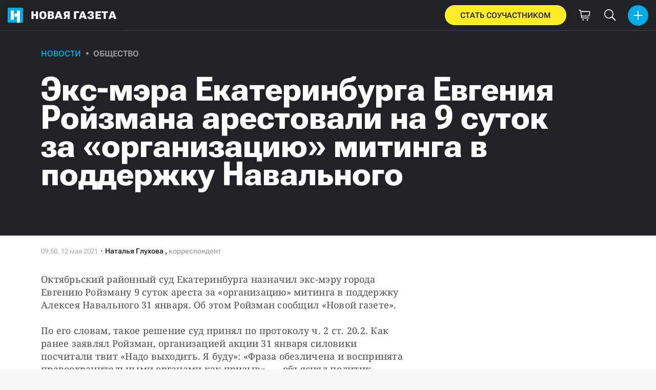

--- FILE ---
content_type: text/html; charset=utf-8
request_url: https://novayagazeta.ru/articles/2021/05/12/eks-mera-ekaterinburga-evgeniia-roizmana-arestovali-na-9-sutok-za-organizatsiiu-mitinga-v-podderzhku-navalnogo
body_size: 24360
content:
<!DOCTYPE html>
<html itemscope="itemscope" itemtype="http://schema.org/WebSite" lang="ru" style='--sansSerif:"Roboto Flex",sans-serif; --appHeight:960px; --headerBottomPosition:60px;' xmlns="http://www.w3.org/1999/html"><head><script data-slug="2021/05/12/eks-mera-ekaterinburga-evgeniia-roizmana-arestovali-na-9-sutok-za-organizatsiiu-mitinga-v-podderzhku-navalnogo" id="article-JSON-LD" type="application/ld+json">
    [
        {
            "@context": "https://schema.org",
            "@type": "BreadcrumbList",
            "itemListElement": [{"@type":"ListItem","position":1,"item":{"@id":"https://novayagazeta.ru","name":"Новая газета"}},{"@type":"ListItem","position":2,"item":{"@id":"https://novayagazeta.ru/articles/2021/05/12/eks-mera-ekaterinburga-evgeniia-roizmana-arestovali-na-9-sutok-za-organizatsiiu-mitinga-v-podderzhku-navalnogo","name":"Экс-мэра Екатеринбурга Евгения Ройзмана арестовали на 9 суток за «организацию» митинга в поддержку Навального"}}]
        },
		{
			"@context": "https://schema.org/",
			"@type": "NewsArticle",
			"mainEntityOfPage": {
				"@type": "WebPage",
				"@id": "https://novayagazeta.ru/articles/2021/05/12/eks-mera-ekaterinburga-evgeniia-roizmana-arestovali-na-9-sutok-za-organizatsiiu-mitinga-v-podderzhku-navalnogo#article"
			},
			"headline": "Экс-мэра Екатеринбурга Евгения Ройзмана арестовали на 9 суток за «организацию» митинга в поддержку Навального",
			"alternativeHeadline": "",
			"articleBody": "Октябрьский районный суд Екатеринбурга назначил экс-мэру города Евгению Ройзману 9 суток ареста за «организацию» митинга в поддержку Алексея Навального 31 января. Об этом Ройзман сообщил «Новой газете». По его словам, такое решение суд принял по протоколу ч. 2 ст. 20.2. Как ранее заявлял Ройзман, организацией акции 31 января силовики посчитали твит «Надо выходить. Я буду»: «Фраза обезличена и воспринята правоохранительными органами как призыв», — объяснял политик. Адвокат политика Юлия Федотова сообщила «Новой газете», что решение суда будет обжаловано вплоть до ЕСПЧ. По ее словам, наказания за другие протоколы, составленные накануне на Ройзмана, не будут суммироваться. **14:39** Евгения Ройзмана арестовали еще на 9 суток по второму протоколу за «организацию» митинга в поддержку Алексея Навального, сообщила «Новой газете» адвокат Юлия Федотова. По ее словам, сутки суммироваться не будут, Ройзман пробудет в спецприемнике 9 суток. По третьему протоколу (ч. 5 ст. 20.2 КоАП) арест не предусмотрен. **15:50** По третьему протоколу на Евгения Ройзмана — 30 часов обязательных работ, сообщила «Новой газете» адвокат Юлия Федотова. Всего на Ройзмана составили три административных протокола о нарушениях митингового законодательства из-за акций в поддержку Навального: два протокола — по статье об организации акций 31 января и 21 апреля (ч. 2 ст. 20.2 КоАП), третий — за участие в митинге 21 апреля (ч. 5 ст. 20.2 КоАП). По словам адвоката, все заседания должны пройти сегодня, 12 мая. О том, что Ройзмана вызвали в полицию для составления протокола об организации митинга, [стало](https://novayagazeta.ru/articles/2021/05/11/eks-mera-ekaterinburga-roizmana-vyzvali-v-politsiiu-dlia-sostavleniia-protokola-ob-organizatsii-mitinga) известно накануне. Ранее политика уже [привлекали](https://novayagazeta.ru/articles/2021/03/26/sud-v-ekaterinburge-oshtrafoval-evgeniia-roizmana-za-aktsiiu-v-podderzhku-navalnogo) к административной отвественности из-за январских акций в поддержку Навального, в совокупности он получил 40 тысяч рублей штрафа.",
			"text": "Октябрьский районный суд Екатеринбурга назначил экс-мэру города Евгению Ройзману 9 суток ареста за «организацию» митинга в поддержку Алексея Навального 31 января. Об этом Ройзман сообщил «Новой газете». По его словам, такое решение суд принял по протоколу ч. 2 ст. 20.2. Как ранее заявлял Ройзман, организацией акции 31 января силовики посчитали твит «Надо выходить. Я буду»: «Фраза обезличена и воспринята правоохранительными органами как призыв», — объяснял политик. Адвокат политика Юлия Федотова сообщила «Новой газете», что решение суда будет обжаловано вплоть до ЕСПЧ. По ее словам, наказания за другие протоколы, составленные накануне на Ройзмана, не будут суммироваться.",
			"keywords": "ng, ройзман, арест, суд, екатеринбург",
			"image": ["https://novayagazeta.ru/static/previews/2021/05/12/eks-mera-ekaterinburga-evgeniia-roizmana-arestovali-na-9-sutok-za-organizatsiiu-mitinga-v-podderzhku-navalnogo.jpeg?v=6"],
			"author": {
				"@type": "Organization",
				"name": "Новая газета",
				"url": "https://novayagazeta.ru"
			},
			"publisher": {
				"@type": "Organization",
				"name": "Новая газета",
				"logo": {
					"@type": "ImageObject",
					"url": "https://novayagazeta.ru/logo_apple_touch_icon_novaya.png",
					"width": 144,
					"height": 144
				}
			},
			"datePublished": "2021-05-12T09:50:00.000Z",
			"dateModified": "2021-05-12T09:50:00.000Z"
		}
	]</script><title>Экс-мэра Екатеринбурга Евгения Ройзмана арестовали на 9 суток за «организацию» митинга в поддержку Навального — Новая газета</title><meta charset="utf-8"/><meta content="1" name="version"/><meta content="width=device-width,initial-scale=1" name="viewport"/><link href="https://novayagazeta.ru/feed/rss" rel="alternate" title="Новая газета" type="application/rss+xml"/><link href="/favicon.ico" rel="icon"/><link href="/logo_apple_touch_icon_novaya.png" rel="apple-touch-icon" sizes="180x180"/><link href="/favicon-novaya-32x32.png" rel="icon" sizes="32x32" type="image/png"/><link href="/favicon-novaya-16x16.png" rel="icon" sizes="16x16" type="image/png"/><link as="image" href="ic_mainLogo.svg" imagesizes="24x24" imagesrcset="/ic_mainLogo.svg" rel="preload" type="image/svg+xml"/><link as="image" href="ic_identity_white_24dp.svg" imagesizes="24x24" imagesrcset="/ic_identity_white_24dp.svg" rel="preload" type="image/svg+xml"/><link as="image" href="ic_search_white_24dp_v3.svg" imagesizes="24x24" imagesrcset="/ic_search_white_24dp_v3.svg" rel="preload" type="image/svg+xml"/><link as="image" href="ic_shopping_bag_white_24dp.svg" imagesizes="24x24" imagesrcset="/ic_shopping_bag_white_24dp.svg" rel="preload" type="image/svg+xml"/><link as="image" href="ic_microphone_white_24dp.svg" imagesizes="24x24" imagesrcset="/ic_microphone_white_24dp.svg" rel="preload" type="image/svg+xml"/><link href="/manifest.json" rel="manifest"/><script>if("HyperRenderBot"!==window.navigator.userAgent){function gtag(){dataLayer.push(arguments)}!function(){var e=document.createElement("script");e.src="https://www.googletagmanager.com/gtag/js?id=G-XRXV3GVQH5",e.defer=!0,document.head.appendChild(e)}(),window.dataLayer=window.dataLayer||[],gtag("js",new Date),gtag("config","G-XRXV3GVQH5",{send_page_view:!1})}</script><script type="text/javascript">"HyperRenderBot"!==window.navigator.userAgent&&(!function(e,n){e[n]=e[n]||function(){(e[n].a=e[n].a||[]).push(arguments)},e[n].l=1*new Date}(window,"ym"),function(){var e=document.createElement("script");e.src="https://cdn.jsdelivr.net/npm/yandex-metrica-watch/tag.js",e.defer=!0,document.head.appendChild(e)}(),ym(38558415,"init",{clickmap:!0,trackLinks:!0,defer:!0,accurateTrackBounce:!0}))</script><noscript><div><img alt="" src="https://mc.yandex.ru/watch/38558415" style="position:absolute;left:-9999px"/></div></noscript><style>@font-face{font-family:'Roboto Flex';font-style:normal;font-weight:100 1000;font-stretch:100%;font-display:swap;src:url(/RobotoFlex-VariableFont_GRAD,XTRA,YOPQ,YTAS,YTDE,YTFI,YTLC,YTUC,opsz,slnt,wdth,wght.woff2) format('woff2');unicode-range:U+0301,U+0400-045F,U+0490-0491,U+04B0-04B1,U+2116}@font-face{font-family:'Roboto Flex';font-style:normal;font-weight:100 1000;font-stretch:100%;font-display:swap;src:url(/RobotoFlex-VariableFont_GRAD,XTRA,YOPQ,YTAS,YTDE,YTFI,YTLC,YTUC,opsz,slnt,wdth,wght.woff2) format('woff2');unicode-range:U+0000-00FF,U+0131,U+0152-0153,U+02BB-02BC,U+02C6,U+02DA,U+02DC,U+0304,U+0308,U+0329,U+2000-206F,U+2074,U+20AC,U+2122,U+2191,U+2193,U+2212,U+2215,U+FEFF,U+FFFD}</style><link as="font" crossorigin="anonymous" href="/RobotoFlex-VariableFont_GRAD,XTRA,YOPQ,YTAS,YTDE,YTFI,YTLC,YTUC,opsz,slnt,wdth,wght.woff2" rel="preload" type="font/woff2"/><meta content="index,follow,max-image-preview:large" name="robots"/><meta content="#ffffff" name="theme-color"/><meta content="3aeb6620dc659b6d" name="yandex-verification"/><meta content="UitqOZBjYU36kANwMlXBH_9MCfAbwwUTlYx6nrOYR3M" name="google-site-verification"/><meta content="summary_large_image" name="twitter:card"/><meta content="@novaya_gazeta" name="twitter:site"/><meta content="@novaya_gazeta" name="twitter:creator"/><meta content="407483513795808" property="fb:app_id"/><meta content="7477477" property="vk:app_id"/><meta content="no-referrer-when-downgrade" name="referrer"/><meta content="hcesb7s9sar509e5elbakq4b96bw05" name="facebook-domain-verification"/><meta content="#ffffff" name="msapplication-TileColor"/><meta content="/logo_apple_touch_icon_novaya.png" name="msapplication-TileImage"/><meta content="1KNo8B6sUaGs5AnJFWhGtVOO6peFrdbGI7q-beBpis8" name="google-site-verification"/><style>body{margin:0 auto}</style><script src="/bidders_map_v1.js" type="text/javascript"></script><script>window.yaContextCb=window.yaContextCb||[]</script><script defer="defer" src="/static/js/client.b58pkoou70h.756df2cb.chunk.js"></script><style data-emotion="css" data-s=""></style><link as="font" crossorigin="anonymous" data-react-helmet="true" href="/ga6Kaw1J5X9T9RW6j9bNfFImbjC7XsdBMr8R.woff2" rel="preload" type="font/woff2"/><link as="font" crossorigin="anonymous" data-react-helmet="true" href="/ga6Kaw1J5X9T9RW6j9bNfFImajC7XsdBMg.woff2" rel="preload" type="font/woff2"/><link as="font" crossorigin="anonymous" data-react-helmet="true" href="/ga6Iaw1J5X9T9RW6j9bNfFMWaDq8fMVxMw.woff2" rel="preload" type="font/woff2"/><link as="font" crossorigin="anonymous" data-react-helmet="true" href="/ga6Iaw1J5X9T9RW6j9bNfFcWaDq8fMU.woff2" rel="preload" type="font/woff2"/><link as="font" crossorigin="anonymous" data-react-helmet="true" href="/ga6Law1J5X9T9RW6j9bNdOwzfROece9LOocoDg.woff2" rel="preload" type="font/woff2"/><link as="font" crossorigin="anonymous" data-react-helmet="true" href="/ga6Law1J5X9T9RW6j9bNdOwzfReece9LOoc.woff2" rel="preload" type="font/woff2"/><style data-react-helmet="true">
                    /* cyrillic */
                    @font-face {
                      font-family: 'Noto Serif';
                      font-style: italic;
                      font-weight: 400;
                      font-display: swap;
                      src: url(/ga6Kaw1J5X9T9RW6j9bNfFImbjC7XsdBMr8R.woff2) format('woff2');
                      unicode-range: U+0400-045F, U+0490-0491, U+04B0-04B1, U+2116;
                    }
                
                    /* latin */
                    @font-face {
                      font-family: 'Noto Serif';
                      font-style: italic;
                      font-weight: 400;
                      font-display: swap;
                      src: url(/ga6Kaw1J5X9T9RW6j9bNfFImajC7XsdBMg.woff2) format('woff2');
                      unicode-range: U+0000-00FF, U+0131, U+0152-0153, U+02BB-02BC, U+02C6, U+02DA, U+02DC, U+2000-206F, U+2074, U+20AC, U+2122, U+2191, U+2193, U+2212, U+2215, U+FEFF, U+FFFD;
                    }
                
                
                    /* cyrillic */
                    @font-face {
                      font-family: 'Noto Serif';
                      font-style: normal;
                      font-weight: 400;
                      font-display: swap;
                      src: url(/ga6Iaw1J5X9T9RW6j9bNfFMWaDq8fMVxMw.woff2) format('woff2');
                      unicode-range: U+0400-045F, U+0490-0491, U+04B0-04B1, U+2116;
                    }
                
                    /* latin */
                    @font-face {
                      font-family: 'Noto Serif';
                      font-style: normal;
                      font-weight: 400;
                      font-display: swap;
                      src: url(/ga6Iaw1J5X9T9RW6j9bNfFcWaDq8fMU.woff2) format('woff2');
                      unicode-range: U+0000-00FF, U+0131, U+0152-0153, U+02BB-02BC, U+02C6, U+02DA, U+02DC, U+2000-206F, U+2074, U+20AC, U+2122, U+2191, U+2193, U+2212, U+2215, U+FEFF, U+FFFD;
                    }
                
                    /* cyrillic */
                    @font-face {
                      font-family: 'Noto Serif';
                      font-style: normal;
                      font-weight: 700;
                      font-display: swap;
                      src: url(/ga6Law1J5X9T9RW6j9bNdOwzfROece9LOocoDg.woff2) format('woff2');
                      unicode-range: U+0400-045F, U+0490-0491, U+04B0-04B1, U+2116;
                    }
                
                    /* latin */
                    @font-face {
                      font-family: 'Noto Serif';
                      font-style: normal;
                      font-weight: 700;
                      font-display: swap;
                      src: url(/ga6Law1J5X9T9RW6j9bNdOwzfReece9LOoc.woff2) format('woff2');
                      unicode-range: U+0000-00FF, U+0131, U+0152-0153, U+02BB-02BC, U+02C6, U+02DA, U+02DC, U+2000-206F, U+2074, U+20AC, U+2122, U+2191, U+2193, U+2212, U+2215, U+FEFF, U+FFFD;
                    }
                    </style><style type="text/css">.transform-component-module_wrapper__7HFJe {
  position: relative;
  width: -moz-fit-content;
  width: fit-content;
  height: -moz-fit-content;
  height: fit-content;
  overflow: hidden;
  -webkit-touch-callout: none; /* iOS Safari */
  -webkit-user-select: none; /* Safari */
  -khtml-user-select: none; /* Konqueror HTML */
  -moz-user-select: none; /* Firefox */
  -ms-user-select: none; /* Internet Explorer/Edge */
  user-select: none;
  margin: 0;
  padding: 0;
}
.transform-component-module_content__uCDPE {
  display: flex;
  flex-wrap: wrap;
  width: -moz-fit-content;
  width: fit-content;
  height: -moz-fit-content;
  height: fit-content;
  margin: 0;
  padding: 0;
  transform-origin: 0% 0%;
}
.transform-component-module_content__uCDPE img {
  pointer-events: none;
}
</style><link data-react-helmet="true" href="https://novayagazeta.ru/static/previews/2021/05/12/eks-mera-ekaterinburga-evgeniia-roizmana-arestovali-na-9-sutok-za-organizatsiiu-mitinga-v-podderzhku-navalnogo.jpeg?v=6" rel="image_src"/><link data-react-helmet="true" href="https://novayagazeta.ru/articles/2021/05/12/eks-mera-ekaterinburga-evgeniia-roizmana-arestovali-na-9-sutok-za-organizatsiiu-mitinga-v-podderzhku-navalnogo" hreflang="ru" rel="alternate"/><link data-react-helmet="true" href="https://novayagazeta.ru/amp/articles/2021/05/12/eks-mera-ekaterinburga-evgeniia-roizmana-arestovali-na-9-sutok-za-organizatsiiu-mitinga-v-podderzhku-navalnogo" rel="amphtml"/><link data-react-helmet="true" href="https://novayagazeta.ru/articles/2021/05/12/eks-mera-ekaterinburga-evgeniia-roizmana-arestovali-na-9-sutok-za-organizatsiiu-mitinga-v-podderzhku-navalnogo" rel="canonical"/><meta content="Новая газета" data-react-helmet="true" property="og:site_name"/><meta content="ru_RU" data-react-helmet="true" property="og:locale"/><meta content="ru" data-react-helmet="true" http-equiv="Content-language"/><meta content="article" data-react-helmet="true" property="og:type"/><meta content="https://novayagazeta.ru/static/previews/2021/05/12/eks-mera-ekaterinburga-evgeniia-roizmana-arestovali-na-9-sutok-za-organizatsiiu-mitinga-v-podderzhku-navalnogo.jpeg?v=6" data-react-helmet="true" itemprop="image"/><meta content="https://novayagazeta.ru/static/previews/2021/05/12/eks-mera-ekaterinburga-evgeniia-roizmana-arestovali-na-9-sutok-za-organizatsiiu-mitinga-v-podderzhku-navalnogo.jpeg?v=6" data-react-helmet="true" name="twitter:image"/><meta content="https://novayagazeta.ru/static/previews/2021/05/12/eks-mera-ekaterinburga-evgeniia-roizmana-arestovali-na-9-sutok-za-organizatsiiu-mitinga-v-podderzhku-navalnogo.jpeg?v=6" data-react-helmet="true" property="og:image"/><meta content="1200" data-react-helmet="true" property="og:image:width"/><meta content="630" data-react-helmet="true" property="og:image:height"/><meta content="Экс-мэра Екатеринбурга Евгения Ройзмана арестовали на 9 суток за «организацию» митинга в поддержку Навального — Новая газета" data-react-helmet="true" property="og:long_title"/><meta content="Экс-мэра Екатеринбурга Евгения Ройзмана арестовали на 9 суток за «организацию» митинга в поддержку Навального — Новая газета" data-react-helmet="true" name="twitter:title"/><meta content="Экс-мэра Екатеринбурга Евгения Ройзмана арестовали на 9 суток за «организацию» митинга в поддержку Навального — Новая газета" data-react-helmet="true" property="og:title"/><meta content="Октябрьский районный суд Екатеринбурга назначил экс-мэру города Евгению Ройзману 9 суток ареста за «организацию» митинга в поддержку Алексея Навального 31 января. Об этом Ройзман сообщил «Новой газете». По его словам, такое решение суд принял по протоколу ч. 2 ст. 20.2. Как ранее заявлял Ройзман, организацией акции 31 января силовики посчитали твит «Надо выходить. Я буду»: «Фраза обезличена и воспринята правоохранительными органами как призыв», — объяснял политик. Адвокат политика Юлия Федотова сообщила «Новой газете», что решение суда будет обжаловано вплоть до ЕСПЧ. По ее словам, наказания за другие протоколы, составленные накануне на Ройзмана, не будут суммироваться." data-react-helmet="true" name="twitter:description"/><meta content="Октябрьский районный суд Екатеринбурга назначил экс-мэру города Евгению Ройзману 9 суток ареста за «организацию» митинга в поддержку Алексея Навального 31 января. Об этом Ройзман сообщил «Новой газете». По его словам, такое решение суд принял по протоколу ч. 2 ст. 20.2. Как ранее заявлял Ройзман, организацией акции 31 января силовики посчитали твит «Надо выходить. Я буду»: «Фраза обезличена и воспринята правоохранительными органами как призыв», — объяснял политик. Адвокат политика Юлия Федотова сообщила «Новой газете», что решение суда будет обжаловано вплоть до ЕСПЧ. По ее словам, наказания за другие протоколы, составленные накануне на Ройзмана, не будут суммироваться." data-react-helmet="true" name="description"/><meta content="Октябрьский районный суд Екатеринбурга назначил экс-мэру города Евгению Ройзману 9 суток ареста за «организацию» митинга в поддержку Алексея Навального 31 января. Об этом Ройзман сообщил «Новой газете». По его словам, такое решение суд принял по протоколу ч. 2 ст. 20.2. Как ранее заявлял Ройзман, организацией акции 31 января силовики посчитали твит «Надо выходить. Я буду»: «Фраза обезличена и воспринята правоохранительными органами как призыв», — объяснял политик. Адвокат политика Юлия Федотова сообщила «Новой газете», что решение суда будет обжаловано вплоть до ЕСПЧ. По ее словам, наказания за другие протоколы, составленные накануне на Ройзмана, не будут суммироваться." data-react-helmet="true" property="og:description"/><meta content="https://novayagazeta.ru/articles/2021/05/12/eks-mera-ekaterinburga-evgeniia-roizmana-arestovali-na-9-sutok-za-organizatsiiu-mitinga-v-podderzhku-navalnogo" data-react-helmet="true" property="og:url"/><meta content="https://novayagazeta.ru/articles/2021/05/12/eks-mera-ekaterinburga-evgeniia-roizmana-arestovali-na-9-sutok-za-organizatsiiu-mitinga-v-podderzhku-navalnogo" data-react-helmet="true" name="url"/><meta content="https://novayagazeta.ru/articles/2021/05/12/eks-mera-ekaterinburga-evgeniia-roizmana-arestovali-na-9-sutok-za-organizatsiiu-mitinga-v-podderzhku-navalnogo" data-react-helmet="true" name="identifier-URL"/><meta content="ng, ройзман, арест, суд, екатеринбург" data-react-helmet="true" name="keywords"/><meta content="1620813000000" data-react-helmet="true" property="article:published_time"/><meta content="Наталья Глухова" data-react-helmet="true" itemprop="author" itemtype="https://schema.org/Person"/><meta content="Новости" data-react-helmet="true" name="genre"/><style>:root { --toastify-color-light:#fff; --toastify-color-dark:#121212; --toastify-color-info:#3498db; --toastify-color-success:#07bc0c; --toastify-color-warning:#f1c40f; --toastify-color-error:#e74c3c; --toastify-color-transparent:hsla(0,0%,100%,0.7); --toastify-icon-color-info:var(--toastify-color-info); --toastify-icon-color-success:var(--toastify-color-success); --toastify-icon-color-warning:var(--toastify-color-warning); --toastify-icon-color-error:var(--toastify-color-error); --toastify-toast-width:320px; --toastify-toast-background:#fff; --toastify-toast-min-height:64px; --toastify-toast-max-height:800px; --toastify-font-family:sans-serif; --toastify-z-index:9999; --toastify-text-color-light:#757575; --toastify-text-color-dark:#fff; --toastify-text-color-info:#fff; --toastify-text-color-success:#fff; --toastify-text-color-warning:#fff; --toastify-text-color-error:#fff; --toastify-spinner-color:#616161; --toastify-spinner-color-empty-area:#e0e0e0; --toastify-color-progress-light:linear-gradient(90deg,#4cd964,#5ac8fa,#007aff,#34aadc,#5856d6,#ff2d55); --toastify-color-progress-dark:#bb86fc; --toastify-color-progress-info:var(--toastify-color-info); --toastify-color-progress-success:var(--toastify-color-success); --toastify-color-progress-warning:var(--toastify-color-warning); --toastify-color-progress-error:var(--toastify-color-error); }:root { --sansSerif:"Roboto",sans-serif; --serif:"Noto Serif",serif; --emojiFont:"Noto Color Emoji",Verdana,Tahoma; --robotoFlex:"Roboto Flex",sans-serif; --mainColor:#00ace5; --greenColor:#0e8e7e; --secondaryColor:#bf381d; --darkColor:#212226; --textColor:#494a4d; --textColorFooter:#8b8c8c; --secondColor:#a6a6a6; --whiteColor:#fff; --fieldColor:#f0f1f2; --stripesColor:#e3e4e5; --lightDarkColor:#979899; --borderColor:#e6e6e6; --borderColorDarkTheme:#434343; --borderColorWhiteTheme:#f0f0f0; --lightGray:#d5d9e0; --lighterSecond:#f7f7f7; --donateColor:#ffed26; --lightestSecond:#e7e7e7; --boxShadowColor:hsla(0,0%,80%,0.25); --transparentWhiteColor:hsla(0,0%,100%,0.1); --transparentDarkColor:rgba(0,0,0,0.1); --gradient:linear-gradient(90deg,#00ace5,#2077bb 50%); --grayBlue:#4d505c; --minWidth:320px; --headerHeight:60px; --grayDots:url(data\:image\/gif\;base64\,R0lGODlhBQAFAPAAAEtNUAAAACH5BAEAAAEALAAAAAAFAAUAAAIFRI6piwUAOw\=\=); --blueDots:url(data\:image\/svg\+xml\;base64\,PHN2ZyB4bWxucz0iaHR0cDovL3d3dy53My5vcmcvMjAwMC9zdmciIHdpZHRoPSI1IiBoZWlnaHQ9IjUiPjxjaXJjbGUgZmlsbD0iIzAwYWNlNSIgY3g9IjIuNSIgY3k9IjIuNSIgcj0iLjUiLz48L3N2Zz4\=); }body, html { background: var(--lighterSecond); box-sizing: border-box; font-family: var(--sansSerif); height: 100%; min-width: var(--minWidth); width: 100%; }*, ::after, ::before { -webkit-tap-highlight-color: rgba(0, 0, 0, 0); box-sizing: inherit; }body { -webkit-font-smoothing: antialiased; }.ng-root { height: 100%; max-width: 100%; }figure { margin: 0px; }a { outline: 0px; text-decoration: none; }button { border-radius: 0px; cursor: pointer; padding: 0px; }button, input { background-color: transparent; border: 0px; box-shadow: none; display: block; outline: 0px; }.bUinb { --lighterSecond:#f7f7f7; }.M4hWm { min-height: 100%; }.FGfPO { display: flex; flex-flow: wrap; margin: 0px auto; max-width: 1366px; position: relative; width: 100%; }@media screen and (max-width: 1365px) { .FGfPO { padding: 0px 15px; } }@media screen and (max-width: 1023px) { .FGfPO { padding: initial; } }.uM2k1 { display: flex; margin-top: 30px; }@media screen and (max-width: 1365px) { .uM2k1 { margin-left: 100px; } }@media screen and (min-width: 1200px) { .uM2k1 { flex: 0 0 300px; } }@media screen and (max-width: 1200px) and (min-width: 961px) { .uM2k1 { flex: 0 0 280px; } }@media screen and (max-width: 960px) { .uM2k1 { display: none; } }.C6gG0 { align-items: center; background: var(--mainColor); border-radius: 50%; display: flex; justify-content: center; position: relative; z-index: 2; }.C6gG0 img { height: 18px; width: 18px; }.aCour { height: 44px; width: 44px; }.pXnWt { align-items: center; background-color: var(--mainColor); border-radius: 20px; display: flex; height: 39px; justify-content: center; padding: 0px 30px; }.pXnWt span { color: var(--darkColor); text-transform: uppercase; }.aekIt { background-color: var(--donateColor); }.nujDM { font-family: var(--robotoFlex); min-width: 237px; }.nujDM span { font-size: 15px; font-weight: 600; }.leFll { background: var(--whiteColor); border: 5px solid var(--mainColor); border-radius: 5px; color: var(--grayBlue); display: none; font-size: 17px; line-height: 21px; max-width: 350px; padding: 17px 22px; position: fixed; width: 100%; z-index: 2000; }.C6FZi { position: relative; }.OdfTM { background: rgba(33, 34, 38, 0.6); inset: 0px; opacity: 0; pointer-events: none; position: fixed; transition: opacity 0.3s ease 0s; z-index: 1300; }.td8rx { overflow: hidden; position: relative; width: 100%; }.td8rx img { height: auto; left: 0px; object-fit: contain; position: absolute; top: 0px; width: 100%; }.uAYmB { padding-top: 56.25%; }.FLRWe img { height: 100%; width: 100%; }.BJnKa { background-color: var(--darkColor); display: block; max-height: 59px; padding-right: 10px; user-select: none; z-index: 20; }.PCzIE, .WYYUY { display: inline-block; position: relative; vertical-align: top; }.PCzIE { height: 58px; width: var(--headerHeight); }.ngJjO { height: 30px; left: 50%; margin: -15px 0px 0px -15px; position: absolute; top: 50%; width: 30px; }.WYYUY { color: var(--whiteColor); font-size: 21px; font-weight: 900; letter-spacing: 0.03em; line-height: 62px; text-transform: uppercase; }@media screen and (max-width: 720px) { .WYYUY { display: none; } }.tjtZd { height: var(--headerHeight); left: 0px; position: sticky; top: 0px; z-index: 1299; }.GBPOI { cursor: pointer; padding: 20px 0px; position: relative; width: 82px; }.poZQO { background: rgba(166, 166, 166, 0.298); border-radius: 8px; height: 11px; }.wa7AJ { align-items: center; background: var(--lighterSecond); border-radius: 50%; display: flex; height: 100%; justify-content: center; overflow: hidden; position: absolute; top: 0px; transition: left 0.2s ease 0s; width: 51px; }.wa7AJ > * { height: 100%; width: 100%; }.vt18x { background: rgba(166, 166, 166, 0.298); height: 1px; width: 100%; }.e_H7J { margin-bottom: 20px; position: relative; width: 200px; }@media (max-width: 1365px) { .e_H7J.e_H7J { margin: 0px; width: 260px; } }@media (max-width: 1365px) { .e_H7J.e_H7J:last-child .Sj_Sm { border-bottom-right-radius: 8px; border-top: 1px solid rgba(166, 166, 166, 0.2); } }.gPNbv { height: 57px; left: 50%; overflow: hidden; position: absolute; top: 55px; transform: translateX(-1px); transition: left 0.3s ease 0s; width: 30px; }@media (max-width: 1365px) { .gPNbv { display: none; } }.wF7ce { background: rgb(239, 239, 239); border: 1px solid rgba(166, 166, 166, 0.2); border-radius: 4px; height: 40px; left: 0px; position: absolute; top: 30px; transform: rotate(45deg) translateX(-75%); width: 40px; }.Sj_Sm { background: var(--lighterSecond); border: 1px solid rgba(166, 166, 166, 0.2); border-radius: 8px; padding-bottom: 28px; position: relative; transition: background 0.3s ease 0s; z-index: 2; }@media (max-width: 1365px) { .Sj_Sm { background: rgb(239, 239, 239); border: none; border-radius: 0px; } }.MDRnS { margin: 28px auto 0px; }.azuuK .Sj_Sm { background: rgb(239, 239, 239); }.azuuK .gPNbv { animation: 0.3s ease 0s 1 normal forwards running V0FxR; }.Axbld { color: var(--grayBlue); margin: 27px 22px 0px; }.L2rdT { margin: 26px 22px 0px; width: auto; }@media (max-width: 1365px) { .L2rdT { display: none; } }.mApvh, .mApvh img { height: 100%; width: 100%; }.DDw2_ { height: 100%; left: 0px; max-height: var(--appHeight); overflow-y: scroll; padding: 20px 30px 20px 20px; position: sticky; top: var(--headerBottomPosition); transition: top 0.3s ease 0s; z-index: 999; }.DDw2_ ul { margin: 15px 0px 0px; padding: 0px; }@media (max-width: 1365px) { .DDw2_ { padding: 0px; top: 0px; } }.b0E4L { color: rgb(76, 79, 91); }.b0E4L a { color: rgb(76, 79, 91); height: 100%; }.b0E4L a, .b0E4L li { display: inline-block; width: 100%; }.b0E4L li { cursor: pointer; list-style: none; position: relative; }.Mh4bq { align-items: center; cursor: pointer; display: flex; }.heyHR { display: flex !important; }.heyHR span:first-child { max-width: 93.5px; }.On8SO, .b0E4L a, .heyHR { padding: 11px 45px 11px 22px; }@media (max-width: 1365px) { .On8SO, .b0E4L a, .heyHR { padding-right: 22px; } }.TCXwV { background-color: rgba(166, 166, 166, 0.298); display: inline-block; flex: 1 1 40%; height: 1px; margin: 0px 10px; }@media (max-width: 1365px) { .TCXwV { margin-right: 30px; } }.MSnBb { display: flex; justify-content: center; margin-top: 20px; }.BKCzp { bottom: 42px; }.BKCzp, .MScQe { cursor: pointer; height: 17px; position: absolute; right: 22px; width: 17px; }.MScQe { top: 45px; z-index: 2; }.EFyOi { margin: 26px 0px; }@media (max-width: 1365px) { .EFyOi { display: none; } }.K6KBZ { position: absolute; right: 22px; top: 50%; transform: translateY(-50%); }.NUAF7, .Q94GB { border-bottom: 1px solid; cursor: pointer; }.FFt_k span { background: var(--whiteColor); border-radius: 2px; display: block; height: 2px; width: 27px; }.FFt_k span + span { margin-top: 8px; }.DEEOm { background: var(--donateColor); display: none; height: 60px; left: 0px; position: fixed; right: 0px; top: 0px; z-index: 1297; }@media screen and (max-width: 720px) { .DEEOm { display: block; } }.tjghU { align-items: center; border-radius: 0px; color: var(--darkColor); display: flex; font-family: var(--sansSerif); font-size: 15px; font-weight: 600; height: 100%; justify-content: center; letter-spacing: 0.01em; padding: 12px; text-transform: uppercase; transition: all 0.2s ease 0s; width: 100%; }.B5nij { height: 60px; right: 0px; top: 0px; width: 56px; }.B5nij, .Hu70o { position: absolute; }.Hu70o { left: 50%; top: 50%; transform: translate(-50%, -50%); }.NhSc8 { align-items: center; background: var(--darkColor); border-bottom: 1px solid var(--borderColorDarkTheme); display: flex; height: 100%; justify-content: space-between; padding: 10px 15px 10px 6px; position: relative; }@media (max-width: 1365px) { .NhSc8 { padding: 10px 15px; } }@media screen and (max-width: 720px) { .NhSc8 { padding-right: 10px; } }@media (max-width: 1365px) { .y0Fjz .kAhSl { left: 0px; transform: translateY(-50%); } }@media (max-width: 1365px) { .y0Fjz .XEgH0 { opacity: 0; } }.kAhSl { align-items: center; display: flex; }@media (max-width: 1365px) { .kAhSl { left: 50%; margin: 0px; position: absolute; top: 50%; transform: translate(-50%, -50%); } }.sp5Hz { height: 40px; margin-left: 10px; width: 40px; }@media screen and (max-width: 720px) { .sp5Hz { display: none; } }.ZOCfC, .eg0er { align-items: center; display: flex; }.eg0er { height: 60px; justify-content: center; width: 50px; }.eg0er img { height: 23px; width: 23px; }.JOpc0 { margin-right: 10px; }@media screen and (max-width: 1023px) { .JOpc0 { display: none; } }.XEgH0 { display: none; }@media (max-width: 1365px) { .XEgH0 { display: block; } }.hYiuJ { display: none; height: 100%; left: 0px; position: absolute; top: 0px; transform: translateX(-100%); transition: transform 0.3s ease 0s, -webkit-transform 0.3s ease 0s; z-index: 2; }@media (max-width: 1365px) { .hYiuJ { display: block; } }.SPjGD { align-items: center; cursor: pointer; display: flex; height: 40px; justify-content: center; left: 5px; position: absolute; top: 5px; width: 40px; }.SPjGD img { height: 24px; width: 24px; }.TjHbM { background-color: rgb(239, 239, 239); height: 100%; width: 260px; }@media (max-width: 1365px) { .TjHbM { padding-top: 50px; } }.Tj58D { background-color: var(--lighterSecond); width: 100%; }.Vs9Vf { align-items: center; color: var(--mainColor); cursor: default; display: flex; flex: 1 1 100%; font-weight: 900; opacity: 1; text-transform: uppercase; transition: opacity 0.3s ease 0s; width: 80%; }.article-page .Vs9Vf { font-size: 16px; }@media screen and (max-width: 720px) { .Vs9Vf { display: block; } }.nYHH9 { margin-left: 24px; position: relative; }.nYHH9::before { background-color: var(--lightDarkColor); border-radius: 50%; content: ""; display: block; height: 5px; left: -14.5px; position: absolute; top: 48%; transform: translateY(-50%); width: 5px; }.Rai3O { color: var(--lightDarkColor); }.novaya-constructor-theme .Rai3O { font-weight: 700; }.xK9Tb { color: var(--mainColor); }.novaya-constructor-theme .xK9Tb { font-weight: 573; }.FUQDS { color: var(--secondColor); cursor: default; display: inline-block; font-size: 13px; line-height: 16px; min-height: 13px; min-width: 100px; opacity: 1; position: relative; z-index: 3; }.ft21X, .noPn7 { max-width: 320px; }.ft21X { padding-bottom: 60px; }.dwLlc { box-sizing: border-box; margin-left: 10px; margin-right: 10px; overflow: hidden; padding-bottom: 20px; }.dwLlc, .dwLlc iframe { position: relative; width: 100%; }.li9BN { border: 1px solid var(--borderColor); border-radius: 4px; margin: 10px 0px; max-width: 710px; padding: 25px 35px 30px; position: relative; width: 100%; }@media screen and (max-width: 720px) { .li9BN { padding: 30px 15px; } }.IdVrb { background: transparent; height: 100%; left: 0px; position: absolute; top: 0px; transition: background 0.3s ease 0s; width: 100%; z-index: 9; }.pzkmD { border-bottom: 1px solid var(--borderColor); color: var(--secondaryColor); font-size: 20px; font-weight: 500; letter-spacing: 0.5px; line-height: 33px; margin: 0px 0px 30px; padding: 0px 0px 10px; text-align: center; text-transform: uppercase; }.K7VmK { margin-top: 30px; }.ip5Wr { height: 0px; }.z63nw { display: grid; gap: 28px; grid-template-columns: 0.8fr 1fr; }@media screen and (max-width: 720px) { .z63nw { display: flex; flex-direction: column; gap: 20px; grid-template-columns: none; } }.CF5AV { color: var(--darkColor); font-size: 21px; font-weight: 700; line-height: 25px; margin: 0px; }.MLp2x { color: var(--darkColor); font-size: 16px; line-height: 20px; margin: 0px; padding-top: 10px; }.n6uYs { border: 1px solid var(--lightestSecond); border-radius: 4px; margin-bottom: 25px; max-width: 100%; padding: 45px 60px 10px; position: relative; }@media screen and (max-width: 1023px) { .n6uYs { padding: 20px; } }.CflHg { color: var(--secondaryColor); font-family: var(--sansSerif); font-weight: 900; letter-spacing: 0px; padding-bottom: 10px; text-transform: uppercase; }@media screen and (max-width: 1023px) { .CflHg { font-size: 18px; line-height: 22px; } }.OLwnj { color: var(--textColor); font-family: var(--serif); font-size: 18px; font-weight: 400; letter-spacing: 0.015em; line-height: 25px; padding: 15px 0px; white-space: pre-wrap; }.n42RG { color: var(--textColor); font-family: var(--serif); font-size: 18px; font-weight: 400; }.n42RG p { letter-spacing: 0.015em; line-height: 25px; margin: 0px 0px 25px; white-space: pre-wrap; }.n42RG a { color: var(--mainColor); }.rqfVo { display: flex; flex-direction: row; justify-content: space-between; }.cnFU2 { align-self: flex-start; flex-grow: 1; margin-right: 50px; max-width: 710px; }@media (max-width: 810px) { .cnFU2 { margin: 0px auto; max-width: none; width: 100%; } }.IlK7m { display: block; flex-grow: 1; height: 100%; margin-top: 0px; padding-bottom: 20px; z-index: 100; }@media (min-width: 1023px) and (max-width: 1365px) { .IlK7m { margin-left: 0px; } }@media (max-width: 1200px) { .IlK7m { display: none; } }.m9LbJ { display: flex; justify-content: space-between; padding: 19px 0px; }@media screen and (max-width: 1023px) { .DndFC { margin-right: 65px; max-width: 900px; } }@media screen and (max-width: 1023px) { .QoCot { margin: 1px 1px 1px 0px; } }.A2fwa { display: none; }@media (max-width: 509px) { .A2fwa { display: block; } }.r0jRn { display: inline-block; }@media (max-width: 509px) { .r0jRn { display: none; } }.r0jRn::before { color: var(--darkColor); content: "·"; padding-left: 5px; padding-right: 5px; }.QoCot, .QoCot a { border-bottom: 1px solid transparent; color: var(--darkColor); font-size: 14px; font-weight: 500; transition: border-bottom-color 0.3s ease 0s; will-change: border-bottom-color; }.novaya-constructor-theme .QoCot, .novaya-constructor-theme .QoCot a { font-weight: 600; }.f2Gay { color: var(--secondColor); cursor: default; font-size: 14px; margin-top: 6px; white-space: normal; }.novaya-constructor-theme .f2Gay { font-weight: 600; }.IYiTf { line-height: 18px; }.qrl7q { margin: 0px auto; max-width: 1205px; overflow: hidden; overflow-wrap: break-word; }@media screen and (max-width: 1023px) { .qrl7q { text-align: left; } }.LP5X9 { color: var(--whiteColor); font-size: 45px; font-weight: 600; line-height: 45px; margin: 0.3em 0px 0.15em; max-width: 70%; text-align: left; }@media (min-width: 1024px) { .novaya-constructor-theme .LP5X9 { font-size: 65px; font-variation-settings: "GRAD" 0, "slnt" 0, "XTRA" 468, "XOPQ" 96, "YOPQ" 79, "YTLC" 514, "YTUC" 712, "YTAS" 750, "YTDE" -203, "YTFI" 738; font-weight: 700; line-height: 55px; margin: 0.5em 0px; max-width: 95%; } }@media screen and (max-width: 1023px) { .LP5X9 { font-size: 32px; font-weight: 900; line-height: 35px; max-width: 90%; } }@media screen and (max-width: 720px) { .LP5X9 { font-size: 28px; line-height: 32px; } }.OP32o { background: var(--darkColor); border-bottom: 1px solid var(--borderColorWhiteTheme); overflow: hidden; padding: 40px 15px; width: 100%; }@media screen and (min-width: 1024px) { .novaya-constructor-theme .OP32o { padding: 35px 15px 60px; } }@media (max-width: 425px) { .OP32o { padding-left: 15px; padding-right: 15px; } }.lzTZ9 { margin: 0px auto; max-width: 1120px; position: relative; width: 100%; }@media screen and (max-width: 509px) { .qrl7q { padding-top: 0px; width: 100%; } }@media screen and (max-width: 509px) { .OP32o { padding-bottom: 20px; } }@media screen and (max-width: 509px) { .lzTZ9 { text-align: left; } }.UaHkd { height: 5px; left: 0px; position: fixed; top: 0px; width: 100%; z-index: 1298; }@media screen and (max-width: 720px) { .UaHkd { background-color: rgb(255, 255, 255); } }.d2Rwq { background: var(--mainColor); height: 5px; left: 0px; position: fixed; top: 0px; transition: top 0.18s ease 0s; z-index: 7001; }.a5XWy { align-items: center; display: flex; }.a5XWy span { cursor: pointer; }.pYjuh { margin-left: 10px; }.pYjuh img { height: 24px; width: 24px; }@media screen and (max-width: 720px) { .pYjuh { display: none; } }.nsGee img { height: 20px; width: 20px; }@media screen and (max-width: 720px) { .nsGee img { margin-left: 0px; } }.xm8OQ { display: flex; height: auto; justify-content: right; margin: 0px 10px 20px 0px; max-width: 710px; position: relative; }@media (max-width: 435px) { .xm8OQ { width: 100%; } }.dpH9q, .hlFOt { float: none; width: 100%; }.jNghn { margin-right: 50px; width: 100%; }@media screen and (max-width: 1365px) { .jNghn { margin-right: 0px; } }@media screen and (max-width: 509px) { .jNghn { margin: 0px auto; } }.gbyBP.gbyBP { background: var(--whiteColor); overflow-wrap: break-word; padding: 0px 123px 20px; }@media screen and (max-width: 1365px) { .gbyBP.gbyBP { padding: 0px 15px; } }.YM6Df { margin-bottom: 15px; width: 100%; }@media (min-width: 1023px) and (max-width: 1365px) { .YM6Df { margin: 0px auto 15px; max-width: 1120px; width: 100%; } }.aCP2d { align-items: center; display: flex; flex-direction: column; justify-content: flex-start; width: 100%; }@media (min-width: 1023px) and (max-width: 1365px) { .aCP2d { margin: 0px auto; max-width: 1120px; width: 100%; } }.aGpoG { display: flex; flex-direction: row; width: 100%; }.RIZGY { align-items: center; display: flex; flex-direction: column; width: 100%; }@media (max-width: 830px) { .hjhlE { display: none; } }.UHyKU { display: none; }@media (max-width: 830px) { .UHyKU { display: block; } }.kUhLY { display: none; }@media (max-width: 480px) { .kUhLY { bottom: 0px; display: block; margin-bottom: -9px; position: sticky; width: calc(100% + 20px); } }</style></head><body><script id="__SERVER_DATA__" type="application/json">%7B%22mutations%22%3A%5B%5D%2C%22queries%22%3A%5B%7B%22state%22%3A%7B%22data%22%3A%7B%22favorites%22%3A%5B%5D%7D%2C%22dataUpdateCount%22%3A1%2C%22dataUpdatedAt%22%3A1737994625752%2C%22error%22%3Anull%2C%22errorUpdateCount%22%3A0%2C%22errorUpdatedAt%22%3A0%2C%22fetchFailureCount%22%3A0%2C%22fetchFailureReason%22%3Anull%2C%22fetchMeta%22%3Anull%2C%22isInvalidated%22%3Afalse%2C%22status%22%3A%22success%22%2C%22fetchStatus%22%3A%22idle%22%7D%2C%22queryKey%22%3A%5B%22meta%22%5D%2C%22queryHash%22%3A%22%5B%5C%22meta%5C%22%5D%22%7D%2C%7B%22state%22%3A%7B%22data%22%3A%7B%22title%22%3A%22%D0%AD%D0%BA%D1%81-%D0%BC%D1%8D%D1%80%D0%B0%20%D0%95%D0%BA%D0%B0%D1%82%D0%B5%D1%80%D0%B8%D0%BD%D0%B1%D1%83%D1%80%D0%B3%D0%B0%20%D0%95%D0%B2%D0%B3%D0%B5%D0%BD%D0%B8%D1%8F%20%D0%A0%D0%BE%D0%B9%D0%B7%D0%BC%D0%B0%D0%BD%D0%B0%20%D0%B0%D1%80%D0%B5%D1%81%D1%82%D0%BE%D0%B2%D0%B0%D0%BB%D0%B8%20%D0%BD%D0%B0%209%20%D1%81%D1%83%D1%82%D0%BE%D0%BA%20%D0%B7%D0%B0%20%C2%AB%D0%BE%D1%80%D0%B3%D0%B0%D0%BD%D0%B8%D0%B7%D0%B0%D1%86%D0%B8%D1%8E%C2%BB%20%D0%BC%D0%B8%D1%82%D0%B8%D0%BD%D0%B3%D0%B0%20%D0%B2%20%D0%BF%D0%BE%D0%B4%D0%B4%D0%B5%D1%80%D0%B6%D0%BA%D1%83%20%D0%9D%D0%B0%D0%B2%D0%B0%D0%BB%D1%8C%D0%BD%D0%BE%D0%B3%D0%BE%22%2C%22subtitle%22%3Anull%2C%22slug%22%3A%222021%2F05%2F12%2Feks-mera-ekaterinburga-evgeniia-roizmana-arestovali-na-9-sutok-za-organizatsiiu-mitinga-v-podderzhku-navalnogo%22%2C%22typeDisplayName%22%3A%22%D0%9D%D0%BE%D0%B2%D0%BE%D1%81%D1%82%D1%8C%22%2C%22version%22%3A6%2C%22titleSocial%22%3A%22%22%2C%22titlePictureOfTheDay%22%3A%22%22%2C%22subtitlePictureOfTheDay%22%3Anull%2C%22previewUrl%22%3Anull%2C%22previewCaption%22%3A%22%22%2C%22previewUrlSocial%22%3Anull%2C%22lead%22%3A%22%22%2C%22typeId%22%3A%22novost%22%2C%22typeRubricId%22%3A%22obshhestvo%22%2C%22typeRubricDisplayName%22%3A%22%D0%9E%D0%B1%D1%89%D0%B5%D1%81%D1%82%D0%B2%D0%BE%22%2C%22typeGenreId%22%3A%22novosti%22%2C%22typeGenreDisplayName%22%3A%22%D0%9D%D0%BE%D0%B2%D0%BE%D1%81%D1%82%D0%B8%22%2C%22authors%22%3A%5B%7B%22id%22%3A111056%2C%22name%22%3A%22%D0%9D%D0%B0%D1%82%D0%B0%D0%BB%D1%8C%D1%8F%20%D0%93%D0%BB%D1%83%D1%85%D0%BE%D0%B2%D0%B0%22%2C%22avatarUrl%22%3A%22%22%2C%22caption%22%3A%22%D0%BA%D0%BE%D1%80%D1%80%D0%B5%D1%81%D0%BF%D0%BE%D0%BD%D0%B4%D0%B5%D0%BD%D1%82%22%7D%5D%2C%22tags%22%3A%5B%22ng%22%2C%22%D1%80%D0%BE%D0%B9%D0%B7%D0%BC%D0%B0%D0%BD%22%2C%22%D0%B0%D1%80%D0%B5%D1%81%D1%82%22%2C%22%D1%81%D1%83%D0%B4%22%2C%22%D0%B5%D0%BA%D0%B0%D1%82%D0%B5%D1%80%D0%B8%D0%BD%D0%B1%D1%83%D1%80%D0%B3%22%5D%2C%22newspaperReleaseId%22%3A%22%22%2C%22themesAttachedId%22%3A%5B%5D%2C%22partnersTitle%22%3Anull%2C%22flags%22%3A%5B%5D%2C%22isImportant%22%3Afalse%2C%22isActive%22%3Atrue%2C%22isPreviewHidden%22%3Afalse%2C%22isYandexZenHidden%22%3Afalse%2C%22isAdHidden%22%3Afalse%2C%22customGenre%22%3Anull%2C%22body%22%3A%5B%7B%22type%22%3A%22text%22%2C%22data%22%3A%22%D0%9E%D0%BA%D1%82%D1%8F%D0%B1%D1%80%D1%8C%D1%81%D0%BA%D0%B8%D0%B9%20%D1%80%D0%B0%D0%B9%D0%BE%D0%BD%D0%BD%D1%8B%D0%B9%20%D1%81%D1%83%D0%B4%20%D0%95%D0%BA%D0%B0%D1%82%D0%B5%D1%80%D0%B8%D0%BD%D0%B1%D1%83%D1%80%D0%B3%D0%B0%20%D0%BD%D0%B0%D0%B7%D0%BD%D0%B0%D1%87%D0%B8%D0%BB%20%D1%8D%D0%BA%D1%81-%D0%BC%D1%8D%D1%80%D1%83%20%D0%B3%D0%BE%D1%80%D0%BE%D0%B4%D0%B0%20%D0%95%D0%B2%D0%B3%D0%B5%D0%BD%D0%B8%D1%8E%20%D0%A0%D0%BE%D0%B9%D0%B7%D0%BC%D0%B0%D0%BD%D1%83%209%20%D1%81%D1%83%D1%82%D0%BE%D0%BA%20%D0%B0%D1%80%D0%B5%D1%81%D1%82%D0%B0%20%D0%B7%D0%B0%20%C2%AB%D0%BE%D1%80%D0%B3%D0%B0%D0%BD%D0%B8%D0%B7%D0%B0%D1%86%D0%B8%D1%8E%C2%BB%20%D0%BC%D0%B8%D1%82%D0%B8%D0%BD%D0%B3%D0%B0%20%D0%B2%20%D0%BF%D0%BE%D0%B4%D0%B4%D0%B5%D1%80%D0%B6%D0%BA%D1%83%20%D0%90%D0%BB%D0%B5%D0%BA%D1%81%D0%B5%D1%8F%20%D0%9D%D0%B0%D0%B2%D0%B0%D0%BB%D1%8C%D0%BD%D0%BE%D0%B3%D0%BE%2031%20%D1%8F%D0%BD%D0%B2%D0%B0%D1%80%D1%8F.%20%D0%9E%D0%B1%20%D1%8D%D1%82%D0%BE%D0%BC%20%D0%A0%D0%BE%D0%B9%D0%B7%D0%BC%D0%B0%D0%BD%20%D1%81%D0%BE%D0%BE%D0%B1%D1%89%D0%B8%D0%BB%20%C2%AB%D0%9D%D0%BE%D0%B2%D0%BE%D0%B9%20%D0%B3%D0%B0%D0%B7%D0%B5%D1%82%D0%B5%C2%BB.%5Cn%5Cn%D0%9F%D0%BE%20%D0%B5%D0%B3%D0%BE%20%D1%81%D0%BB%D0%BE%D0%B2%D0%B0%D0%BC%2C%20%D1%82%D0%B0%D0%BA%D0%BE%D0%B5%20%D1%80%D0%B5%D1%88%D0%B5%D0%BD%D0%B8%D0%B5%20%D1%81%D1%83%D0%B4%20%D0%BF%D1%80%D0%B8%D0%BD%D1%8F%D0%BB%20%D0%BF%D0%BE%20%D0%BF%D1%80%D0%BE%D1%82%D0%BE%D0%BA%D0%BE%D0%BB%D1%83%20%D1%87.%202%20%D1%81%D1%82.%2020.2.%20%D0%9A%D0%B0%D0%BA%20%D1%80%D0%B0%D0%BD%D0%B5%D0%B5%20%D0%B7%D0%B0%D1%8F%D0%B2%D0%BB%D1%8F%D0%BB%20%D0%A0%D0%BE%D0%B9%D0%B7%D0%BC%D0%B0%D0%BD%2C%20%D0%BE%D1%80%D0%B3%D0%B0%D0%BD%D0%B8%D0%B7%D0%B0%D1%86%D0%B8%D0%B5%D0%B9%20%D0%B0%D0%BA%D1%86%D0%B8%D0%B8%2031%20%D1%8F%D0%BD%D0%B2%D0%B0%D1%80%D1%8F%20%D1%81%D0%B8%D0%BB%D0%BE%D0%B2%D0%B8%D0%BA%D0%B8%20%D0%BF%D0%BE%D1%81%D1%87%D0%B8%D1%82%D0%B0%D0%BB%D0%B8%20%D1%82%D0%B2%D0%B8%D1%82%20%C2%AB%D0%9D%D0%B0%D0%B4%D0%BE%20%D0%B2%D1%8B%D1%85%D0%BE%D0%B4%D0%B8%D1%82%D1%8C.%20%D0%AF%20%D0%B1%D1%83%D0%B4%D1%83%C2%BB%3A%20%C2%AB%D0%A4%D1%80%D0%B0%D0%B7%D0%B0%20%D0%BE%D0%B1%D0%B5%D0%B7%D0%BB%D0%B8%D1%87%D0%B5%D0%BD%D0%B0%20%D0%B8%20%D0%B2%D0%BE%D1%81%D0%BF%D1%80%D0%B8%D0%BD%D1%8F%D1%82%D0%B0%20%D0%BF%D1%80%D0%B0%D0%B2%D0%BE%D0%BE%D1%85%D1%80%D0%B0%D0%BD%D0%B8%D1%82%D0%B5%D0%BB%D1%8C%D0%BD%D1%8B%D0%BC%D0%B8%20%D0%BE%D1%80%D0%B3%D0%B0%D0%BD%D0%B0%D0%BC%D0%B8%20%D0%BA%D0%B0%D0%BA%20%D0%BF%D1%80%D0%B8%D0%B7%D1%8B%D0%B2%C2%BB%2C%20%E2%80%94%20%D0%BE%D0%B1%D1%8A%D1%8F%D1%81%D0%BD%D1%8F%D0%BB%20%D0%BF%D0%BE%D0%BB%D0%B8%D1%82%D0%B8%D0%BA.%5Cn%5Cn%D0%90%D0%B4%D0%B2%D0%BE%D0%BA%D0%B0%D1%82%20%D0%BF%D0%BE%D0%BB%D0%B8%D1%82%D0%B8%D0%BA%D0%B0%20%D0%AE%D0%BB%D0%B8%D1%8F%20%D0%A4%D0%B5%D0%B4%D0%BE%D1%82%D0%BE%D0%B2%D0%B0%20%D1%81%D0%BE%D0%BE%D0%B1%D1%89%D0%B8%D0%BB%D0%B0%20%C2%AB%D0%9D%D0%BE%D0%B2%D0%BE%D0%B9%20%D0%B3%D0%B0%D0%B7%D0%B5%D1%82%D0%B5%C2%BB%2C%20%D1%87%D1%82%D0%BE%20%D1%80%D0%B5%D1%88%D0%B5%D0%BD%D0%B8%D0%B5%20%D1%81%D1%83%D0%B4%D0%B0%20%D0%B1%D1%83%D0%B4%D0%B5%D1%82%20%D0%BE%D0%B1%D0%B6%D0%B0%D0%BB%D0%BE%D0%B2%D0%B0%D0%BD%D0%BE%20%D0%B2%D0%BF%D0%BB%D0%BE%D1%82%D1%8C%20%D0%B4%D0%BE%20%D0%95%D0%A1%D0%9F%D0%A7.%20%D0%9F%D0%BE%20%D0%B5%D0%B5%20%D1%81%D0%BB%D0%BE%D0%B2%D0%B0%D0%BC%2C%20%D0%BD%D0%B0%D0%BA%D0%B0%D0%B7%D0%B0%D0%BD%D0%B8%D1%8F%20%D0%B7%D0%B0%20%D0%B4%D1%80%D1%83%D0%B3%D0%B8%D0%B5%20%D0%BF%D1%80%D0%BE%D1%82%D0%BE%D0%BA%D0%BE%D0%BB%D1%8B%2C%20%D1%81%D0%BE%D1%81%D1%82%D0%B0%D0%B2%D0%BB%D0%B5%D0%BD%D0%BD%D1%8B%D0%B5%20%D0%BD%D0%B0%D0%BA%D0%B0%D0%BD%D1%83%D0%BD%D0%B5%20%D0%BD%D0%B0%20%D0%A0%D0%BE%D0%B9%D0%B7%D0%BC%D0%B0%D0%BD%D0%B0%2C%20%D0%BD%D0%B5%20%D0%B1%D1%83%D0%B4%D1%83%D1%82%20%D1%81%D1%83%D0%BC%D0%BC%D0%B8%D1%80%D0%BE%D0%B2%D0%B0%D1%82%D1%8C%D1%81%D1%8F.%22%7D%2C%7B%22type%22%3A%22text%2Fframed%22%2C%22data%22%3A%22**14%3A39**%20%D0%95%D0%B2%D0%B3%D0%B5%D0%BD%D0%B8%D1%8F%20%D0%A0%D0%BE%D0%B9%D0%B7%D0%BC%D0%B0%D0%BD%D0%B0%20%D0%B0%D1%80%D0%B5%D1%81%D1%82%D0%BE%D0%B2%D0%B0%D0%BB%D0%B8%20%D0%B5%D1%89%D0%B5%20%D0%BD%D0%B0%209%20%D1%81%D1%83%D1%82%D0%BE%D0%BA%20%D0%BF%D0%BE%20%D0%B2%D1%82%D0%BE%D1%80%D0%BE%D0%BC%D1%83%20%D0%BF%D1%80%D0%BE%D1%82%D0%BE%D0%BA%D0%BE%D0%BB%D1%83%20%D0%B7%D0%B0%20%C2%AB%D0%BE%D1%80%D0%B3%D0%B0%D0%BD%D0%B8%D0%B7%D0%B0%D1%86%D0%B8%D1%8E%C2%BB%20%D0%BC%D0%B8%D1%82%D0%B8%D0%BD%D0%B3%D0%B0%20%D0%B2%20%D0%BF%D0%BE%D0%B4%D0%B4%D0%B5%D1%80%D0%B6%D0%BA%D1%83%20%D0%90%D0%BB%D0%B5%D0%BA%D1%81%D0%B5%D1%8F%20%D0%9D%D0%B0%D0%B2%D0%B0%D0%BB%D1%8C%D0%BD%D0%BE%D0%B3%D0%BE%2C%20%D1%81%D0%BE%D0%BE%D0%B1%D1%89%D0%B8%D0%BB%D0%B0%20%C2%AB%D0%9D%D0%BE%D0%B2%D0%BE%D0%B9%20%D0%B3%D0%B0%D0%B7%D0%B5%D1%82%D0%B5%C2%BB%20%D0%B0%D0%B4%D0%B2%D0%BE%D0%BA%D0%B0%D1%82%20%D0%AE%D0%BB%D0%B8%D1%8F%20%D0%A4%D0%B5%D0%B4%D0%BE%D1%82%D0%BE%D0%B2%D0%B0.%20%D0%9F%D0%BE%20%D0%B5%D0%B5%20%D1%81%D0%BB%D0%BE%D0%B2%D0%B0%D0%BC%2C%20%D1%81%D1%83%D1%82%D0%BA%D0%B8%20%D1%81%D1%83%D0%BC%D0%BC%D0%B8%D1%80%D0%BE%D0%B2%D0%B0%D1%82%D1%8C%D1%81%D1%8F%20%D0%BD%D0%B5%20%D0%B1%D1%83%D0%B4%D1%83%D1%82%2C%20%D0%A0%D0%BE%D0%B9%D0%B7%D0%BC%D0%B0%D0%BD%20%D0%BF%D1%80%D0%BE%D0%B1%D1%83%D0%B4%D0%B5%D1%82%20%D0%B2%20%D1%81%D0%BF%D0%B5%D1%86%D0%BF%D1%80%D0%B8%D0%B5%D0%BC%D0%BD%D0%B8%D0%BA%D0%B5%209%20%D1%81%D1%83%D1%82%D0%BE%D0%BA.%20%D0%9F%D0%BE%20%D1%82%D1%80%D0%B5%D1%82%D1%8C%D0%B5%D0%BC%D1%83%20%D0%BF%D1%80%D0%BE%D1%82%D0%BE%D0%BA%D0%BE%D0%BB%D1%83%20(%D1%87.%205%20%D1%81%D1%82.%2020.2%20%D0%9A%D0%BE%D0%90%D0%9F)%20%D0%B0%D1%80%D0%B5%D1%81%D1%82%20%D0%BD%D0%B5%20%D0%BF%D1%80%D0%B5%D0%B4%D1%83%D1%81%D0%BC%D0%BE%D1%82%D1%80%D0%B5%D0%BD.%5Cn%5Cn**15%3A50**%20%D0%9F%D0%BE%20%D1%82%D1%80%D0%B5%D1%82%D1%8C%D0%B5%D0%BC%D1%83%20%D0%BF%D1%80%D0%BE%D1%82%D0%BE%D0%BA%D0%BE%D0%BB%D1%83%20%D0%BD%D0%B0%20%D0%95%D0%B2%D0%B3%D0%B5%D0%BD%D0%B8%D1%8F%20%D0%A0%D0%BE%D0%B9%D0%B7%D0%BC%D0%B0%D0%BD%D0%B0%20%E2%80%94%2030%20%D1%87%D0%B0%D1%81%D0%BE%D0%B2%20%D0%BE%D0%B1%D1%8F%D0%B7%D0%B0%D1%82%D0%B5%D0%BB%D1%8C%D0%BD%D1%8B%D1%85%20%D1%80%D0%B0%D0%B1%D0%BE%D1%82%2C%20%D1%81%D0%BE%D0%BE%D0%B1%D1%89%D0%B8%D0%BB%D0%B0%20%C2%AB%D0%9D%D0%BE%D0%B2%D0%BE%D0%B9%20%D0%B3%D0%B0%D0%B7%D0%B5%D1%82%D0%B5%C2%BB%20%D0%B0%D0%B4%D0%B2%D0%BE%D0%BA%D0%B0%D1%82%20%D0%AE%D0%BB%D0%B8%D1%8F%20%D0%A4%D0%B5%D0%B4%D0%BE%D1%82%D0%BE%D0%B2%D0%B0.%22%2C%22typeDisplay%22%3A%22%D0%9E%D0%91%D0%9D%D0%9E%D0%92%D0%9B%D0%95%D0%9D%D0%9E%22%2C%22visibility%22%3A%22full%22%2C%22attachment%22%3A%7B%7D%7D%2C%7B%22type%22%3A%22text%22%2C%22data%22%3A%22%D0%92%D1%81%D0%B5%D0%B3%D0%BE%20%D0%BD%D0%B0%20%D0%A0%D0%BE%D0%B9%D0%B7%D0%BC%D0%B0%D0%BD%D0%B0%20%D1%81%D0%BE%D1%81%D1%82%D0%B0%D0%B2%D0%B8%D0%BB%D0%B8%20%D1%82%D1%80%D0%B8%20%D0%B0%D0%B4%D0%BC%D0%B8%D0%BD%D0%B8%D1%81%D1%82%D1%80%D0%B0%D1%82%D0%B8%D0%B2%D0%BD%D1%8B%D1%85%20%D0%BF%D1%80%D0%BE%D1%82%D0%BE%D0%BA%D0%BE%D0%BB%D0%B0%20%D0%BE%20%D0%BD%D0%B0%D1%80%D1%83%D1%88%D0%B5%D0%BD%D0%B8%D1%8F%D1%85%20%D0%BC%D0%B8%D1%82%D0%B8%D0%BD%D0%B3%D0%BE%D0%B2%D0%BE%D0%B3%D0%BE%20%D0%B7%D0%B0%D0%BA%D0%BE%D0%BD%D0%BE%D0%B4%D0%B0%D1%82%D0%B5%D0%BB%D1%8C%D1%81%D1%82%D0%B2%D0%B0%20%D0%B8%D0%B7-%D0%B7%D0%B0%20%D0%B0%D0%BA%D1%86%D0%B8%D0%B9%20%D0%B2%20%D0%BF%D0%BE%D0%B4%D0%B4%D0%B5%D1%80%D0%B6%D0%BA%D1%83%20%D0%9D%D0%B0%D0%B2%D0%B0%D0%BB%D1%8C%D0%BD%D0%BE%D0%B3%D0%BE%3A%20%D0%B4%D0%B2%D0%B0%20%D0%BF%D1%80%D0%BE%D1%82%D0%BE%D0%BA%D0%BE%D0%BB%D0%B0%20%E2%80%94%20%D0%BF%D0%BE%20%D1%81%D1%82%D0%B0%D1%82%D1%8C%D0%B5%20%D0%BE%D0%B1%20%D0%BE%D1%80%D0%B3%D0%B0%D0%BD%D0%B8%D0%B7%D0%B0%D1%86%D0%B8%D0%B8%20%D0%B0%D0%BA%D1%86%D0%B8%D0%B9%2031%20%D1%8F%D0%BD%D0%B2%D0%B0%D1%80%D1%8F%20%D0%B8%2021%20%D0%B0%D0%BF%D1%80%D0%B5%D0%BB%D1%8F%20(%D1%87.%202%20%D1%81%D1%82.%2020.2%20%D0%9A%D0%BE%D0%90%D0%9F)%2C%20%D1%82%D1%80%D0%B5%D1%82%D0%B8%D0%B9%20%E2%80%94%20%D0%B7%D0%B0%20%D1%83%D1%87%D0%B0%D1%81%D1%82%D0%B8%D0%B5%20%D0%B2%20%D0%BC%D0%B8%D1%82%D0%B8%D0%BD%D0%B3%D0%B5%2021%20%D0%B0%D0%BF%D1%80%D0%B5%D0%BB%D1%8F%20(%D1%87.%205%20%D1%81%D1%82.%2020.2%20%D0%9A%D0%BE%D0%90%D0%9F).%20%D0%9F%D0%BE%20%D1%81%D0%BB%D0%BE%D0%B2%D0%B0%D0%BC%20%D0%B0%D0%B4%D0%B2%D0%BE%D0%BA%D0%B0%D1%82%D0%B0%2C%20%D0%B2%D1%81%D0%B5%20%D0%B7%D0%B0%D1%81%D0%B5%D0%B4%D0%B0%D0%BD%D0%B8%D1%8F%20%D0%B4%D0%BE%D0%BB%D0%B6%D0%BD%D1%8B%20%D0%BF%D1%80%D0%BE%D0%B9%D1%82%D0%B8%20%D1%81%D0%B5%D0%B3%D0%BE%D0%B4%D0%BD%D1%8F%2C%2012%20%D0%BC%D0%B0%D1%8F.%22%7D%2C%7B%22type%22%3A%22embed%2Fnative%22%2C%22data%22%3A%22%22%2C%22link%22%3A%22https%3A%2F%2Fnovayagazeta.ru%2Farticles%2F2021%2F03%2F26%2Fpervyi-priznak-prilichnogo-cheloveka%22%2C%22network%22%3A%22novaya%22%2C%22caption%22%3A%22%D0%A7%D0%B8%D1%82%D0%B0%D0%B9%D1%82%D0%B5%20%D1%82%D0%B0%D0%BA%D0%B6%D0%B5%22%2C%22links%22%3A%5B%22https%3A%2F%2Fnovayagazeta.ru%2Farticles%2F2021%2F03%2F26%2Fpervyi-priznak-prilichnogo-cheloveka%22%5D%7D%2C%7B%22type%22%3A%22text%22%2C%22data%22%3A%22%D0%9E%20%D1%82%D0%BE%D0%BC%2C%20%D1%87%D1%82%D0%BE%20%D0%A0%D0%BE%D0%B9%D0%B7%D0%BC%D0%B0%D0%BD%D0%B0%20%D0%B2%D1%8B%D0%B7%D0%B2%D0%B0%D0%BB%D0%B8%20%D0%B2%20%D0%BF%D0%BE%D0%BB%D0%B8%D1%86%D0%B8%D1%8E%20%D0%B4%D0%BB%D1%8F%20%D1%81%D0%BE%D1%81%D1%82%D0%B0%D0%B2%D0%BB%D0%B5%D0%BD%D0%B8%D1%8F%20%D0%BF%D1%80%D0%BE%D1%82%D0%BE%D0%BA%D0%BE%D0%BB%D0%B0%20%D0%BE%D0%B1%20%D0%BE%D1%80%D0%B3%D0%B0%D0%BD%D0%B8%D0%B7%D0%B0%D1%86%D0%B8%D0%B8%20%D0%BC%D0%B8%D1%82%D0%B8%D0%BD%D0%B3%D0%B0%2C%20%5B%D1%81%D1%82%D0%B0%D0%BB%D0%BE%5D(https%3A%2F%2Fnovayagazeta.ru%2Farticles%2F2021%2F05%2F11%2Feks-mera-ekaterinburga-roizmana-vyzvali-v-politsiiu-dlia-sostavleniia-protokola-ob-organizatsii-mitinga)%20%D0%B8%D0%B7%D0%B2%D0%B5%D1%81%D1%82%D0%BD%D0%BE%20%D0%BD%D0%B0%D0%BA%D0%B0%D0%BD%D1%83%D0%BD%D0%B5.%20%D0%A0%D0%B0%D0%BD%D0%B5%D0%B5%20%D0%BF%D0%BE%D0%BB%D0%B8%D1%82%D0%B8%D0%BA%D0%B0%20%D1%83%D0%B6%D0%B5%20%5B%D0%BF%D1%80%D0%B8%D0%B2%D0%BB%D0%B5%D0%BA%D0%B0%D0%BB%D0%B8%5D(https%3A%2F%2Fnovayagazeta.ru%2Farticles%2F2021%2F03%2F26%2Fsud-v-ekaterinburge-oshtrafoval-evgeniia-roizmana-za-aktsiiu-v-podderzhku-navalnogo)%20%D0%BA%20%D0%B0%D0%B4%D0%BC%D0%B8%D0%BD%D0%B8%D1%81%D1%82%D1%80%D0%B0%D1%82%D0%B8%D0%B2%D0%BD%D0%BE%D0%B9%20%D0%BE%D1%82%D0%B2%D0%B5%D1%81%D1%82%D0%B2%D0%B5%D0%BD%D0%BD%D0%BE%D1%81%D1%82%D0%B8%20%D0%B8%D0%B7-%D0%B7%D0%B0%20%D1%8F%D0%BD%D0%B2%D0%B0%D1%80%D1%81%D0%BA%D0%B8%D1%85%20%D0%B0%D0%BA%D1%86%D0%B8%D0%B9%20%D0%B2%20%D0%BF%D0%BE%D0%B4%D0%B4%D0%B5%D1%80%D0%B6%D0%BA%D1%83%20%D0%9D%D0%B0%D0%B2%D0%B0%D0%BB%D1%8C%D0%BD%D0%BE%D0%B3%D0%BE%2C%20%D0%B2%20%D1%81%D0%BE%D0%B2%D0%BE%D0%BA%D1%83%D0%BF%D0%BD%D0%BE%D1%81%D1%82%D0%B8%20%D0%BE%D0%BD%20%D0%BF%D0%BE%D0%BB%D1%83%D1%87%D0%B8%D0%BB%2040%20%D1%82%D1%8B%D1%81%D1%8F%D1%87%20%D1%80%D1%83%D0%B1%D0%BB%D0%B5%D0%B9%20%D1%88%D1%82%D1%80%D0%B0%D1%84%D0%B0.%22%7D%5D%2C%22donateBlockType%22%3A-1%2C%22date%22%3A1620813000000%7D%2C%22dataUpdateCount%22%3A1%2C%22dataUpdatedAt%22%3A1737994625671%2C%22error%22%3Anull%2C%22errorUpdateCount%22%3A0%2C%22errorUpdatedAt%22%3A0%2C%22fetchFailureCount%22%3A0%2C%22fetchFailureReason%22%3Anull%2C%22fetchMeta%22%3Anull%2C%22isInvalidated%22%3Afalse%2C%22status%22%3A%22success%22%2C%22fetchStatus%22%3A%22idle%22%7D%2C%22queryKey%22%3A%5B%22article%22%2C%222021%2F05%2F12%2Feks-mera-ekaterinburga-evgeniia-roizmana-arestovali-na-9-sutok-za-organizatsiiu-mitinga-v-podderzhku-navalnogo%22%5D%2C%22queryHash%22%3A%22%5B%5C%22article%5C%22%2C%5C%222021%2F05%2F12%2Feks-mera-ekaterinburga-evgeniia-roizmana-arestovali-na-9-sutok-za-organizatsiiu-mitinga-v-podderzhku-navalnogo%5C%22%5D%22%7D%2C%7B%22state%22%3A%7B%22data%22%3A%5B%7B%22title%22%3A%22%C2%AB%D0%9F%D0%B5%D1%80%D0%B2%D1%8B%D0%B9%20%D0%BF%D1%80%D0%B8%D0%B7%D0%BD%D0%B0%D0%BA%20%D0%BF%D1%80%D0%B8%D0%BB%D0%B8%D1%87%D0%BD%D0%BE%D0%B3%D0%BE%20%D1%87%D0%B5%D0%BB%D0%BE%D0%B2%D0%B5%D0%BA%D0%B0%C2%BB%22%2C%22subtitle%22%3A%22%D0%9A%D0%B0%D0%BA%20%D0%B2%20%D0%95%D0%BA%D0%B0%D1%82%D0%B5%D1%80%D0%B8%D0%BD%D0%B1%D1%83%D1%80%D0%B3%D0%B5%20%D0%B7%D0%B0%20%D1%83%D1%87%D0%B0%D1%81%D1%82%D0%B8%D0%B5%20%D0%B2%20%C2%AB%D0%BD%D0%B0%D0%B2%D0%B0%D0%BB%D1%8C%D0%BD%D0%BE%D0%B2%D1%81%D0%BA%D0%B8%D1%85%C2%BB%20%D0%BC%D0%B8%D1%82%D0%B8%D0%BD%D0%B3%D0%B0%D1%85%20%D0%BE%D1%81%D1%83%D0%B4%D0%B8%D0%BB%D0%B8%20%D0%B1%D1%8B%D0%B2%D1%88%D0%B5%D0%B3%D0%BE%20%D0%BC%D1%8D%D1%80%D0%B0%20%D0%95%D0%B2%D0%B3%D0%B5%D0%BD%D0%B8%D1%8F%20%D0%A0%D0%BE%D0%B9%D0%B7%D0%BC%D0%B0%D0%BD%D0%B0%22%2C%22slug%22%3A%222021%2F03%2F26%2Fpervyi-priznak-prilichnogo-cheloveka%22%2C%22typeDisplayName%22%3A%22%D0%A1%D1%82%D0%B0%D1%82%D1%8C%D1%8F%22%2C%22version%22%3A33%2C%22titleSocial%22%3A%22%22%2C%22titlePictureOfTheDay%22%3A%22%22%2C%22subtitlePictureOfTheDay%22%3Anull%2C%22previewUrl%22%3A%22https%3A%2F%2Fnovayagazeta.ru%2Fstatic%2Frecords%2F63c5672b46f14d50a200843097a1eb47.webp%22%2C%22previewCaption%22%3A%22%D0%95%D0%B2%D0%B3%D0%B5%D0%BD%D0%B8%D0%B9%20%D0%A0%D0%BE%D0%B9%D0%B7%D0%BC%D0%B0%D0%BD%20%D0%B2%20%D1%81%D1%83%D0%B4%D0%B5.%20%D0%A4%D0%BE%D1%82%D0%BE%3A%20%D0%95%D0%BB%D0%B5%D0%BD%D0%B0%20%D0%A8%D1%83%D0%BA%D0%B0%D0%B5%D0%B2%D0%B0%2C%20%D0%B4%D0%BB%D1%8F%20%C2%AB%D0%9D%D0%BE%D0%B2%D0%BE%D0%B9%20%D0%B3%D0%B0%D0%B7%D0%B5%D1%82%D1%8B%C2%BB%22%2C%22previewUrlSocial%22%3Anull%2C%22lead%22%3A%22%22%2C%22typeId%22%3A%22statja%22%2C%22typeRubricId%22%3A%22politika%22%2C%22typeRubricDisplayName%22%3A%22%D0%9F%D0%BE%D0%BB%D0%B8%D1%82%D0%B8%D0%BA%D0%B0%22%2C%22typeGenreId%22%3A%22reportazhi%22%2C%22typeGenreDisplayName%22%3A%22%D0%A0%D0%B5%D0%BF%D0%BE%D1%80%D1%82%D0%B0%D0%B6%D0%B8%22%2C%22authors%22%3A%5B%7B%22id%22%3A111279%2C%22name%22%3A%22%D0%95%D0%BB%D0%B5%D0%BD%D0%B0%20%D0%A8%D1%83%D0%BA%D0%B0%D0%B5%D0%B2%D0%B0%22%2C%22avatarUrl%22%3A%22%22%2C%22caption%22%3A%22%D1%81%D0%BF%D0%B5%D1%86%D0%B8%D0%B0%D0%BB%D1%8C%D0%BD%D0%BE%20%D0%B4%D0%BB%D1%8F%20%C2%AB%D0%9D%D0%BE%D0%B2%D0%BE%D0%B9%C2%BB%22%7D%5D%2C%22tags%22%3A%5B%5D%2C%22newspaperReleaseId%22%3Anull%2C%22themesAttachedId%22%3A%5B%5D%2C%22partnersTitle%22%3Anull%2C%22flags%22%3A%5B%5D%2C%22isImportant%22%3Afalse%2C%22isActive%22%3Atrue%2C%22isPreviewHidden%22%3Afalse%2C%22isYandexZenHidden%22%3Afalse%2C%22isAdHidden%22%3Afalse%2C%22customGenre%22%3Anull%2C%22body%22%3A%5B%7B%22type%22%3A%22text%22%2C%22data%22%3A%22%D0%9E%D0%BA%D1%82%D1%8F%D0%B1%D1%80%D1%8C%D1%81%D0%BA%D0%B8%D0%B9%20%D1%80%D0%B0%D0%B9%D0%BE%D0%BD%D0%BD%D1%8B%D0%B9%20%D1%81%D1%83%D0%B4%20%D0%95%D0%BA%D0%B0%D1%82%D0%B5%D1%80%D0%B8%D0%BD%D0%B1%D1%83%D1%80%D0%B3%D0%B0%20%D1%81%D0%B5%D0%B3%D0%BE%D0%B4%D0%BD%D1%8F%2C%2026%20%D0%BC%D0%B0%D1%80%D1%82%D0%B0%2C%20%D1%80%D0%B0%D1%81%D1%81%D0%BC%D0%BE%D1%82%D1%80%D0%B5%D0%BB%20%D1%81%D1%80%D0%B0%D0%B7%D1%83%20%D0%B4%D0%B2%D0%B0%20%D0%B0%D0%B4%D0%BC%D0%B8%D0%BD%D0%B8%D1%81%D1%82%D1%80%D0%B0%D1%82%D0%B8%D0%B2%D0%BD%D1%8B%D1%85%20%D0%B4%D0%B5%D0%BB%D0%B0%20%D0%B2%20%D0%BE%D1%82%D0%BD%D0%BE%D1%88%D0%B5%D0%BD%D0%B8%D0%B8%20%D1%8D%D0%BA%D1%81-%D0%BC%D1%8D%D1%80%D0%B0%20%D0%B3%D0%BE%D1%80%D0%BE%D0%B4%D0%B0%20%D0%95%D0%B2%D0%B3%D0%B5%D0%BD%D0%B8%D1%8F%20%D0%A0%D0%BE%D0%B9%D0%B7%D0%BC%D0%B0%D0%BD%D0%B0.%20%D0%95%D0%B3%D0%BE%20%D0%BE%D0%B1%D0%B2%D0%B8%D0%BD%D1%8F%D0%BB%D0%B8%20%D0%B2%20%C2%AB%D1%83%D1%87%D0%B0%D1%81%D1%82%D0%B8%D0%B8%20%D0%B2%20%D0%BD%D0%B5%D1%81%D0%BE%D0%B3%D0%BB%D0%B0%D1%81%D0%BE%D0%B2%D0%B0%D0%BD%D0%BD%D1%8B%D1%85%20%D0%B0%D0%BA%D1%86%D0%B8%D1%8F%D1%85%C2%BB%20%D0%B2%20%D0%BF%D0%BE%D0%B4%D0%B4%D0%B5%D1%80%D0%B6%D0%BA%D1%83%20%D0%90%D0%BB%D0%B5%D0%BA%D1%81%D0%B5%D1%8F%20%D0%9D%D0%B0%D0%B2%D0%B0%D0%BB%D1%8C%D0%BD%D0%BE%D0%B3%D0%BE%2023%20%D0%B8%2031%20%D1%8F%D0%BD%D0%B2%D0%B0%D1%80%D1%8F%20(%D1%87.%205%20%D1%81%D1%82.%2020.2%20%D0%9A%D0%BE%D0%90%D0%9F%20%D0%A0%D0%A4).%20%D0%97%D0%B0%D1%81%D0%B5%D0%B4%D0%B0%D0%BD%D0%B8%D1%8F%20%D0%BF%D1%80%D0%BE%D1%88%D0%BB%D0%B8%20%D0%B4%D1%80%D1%83%D0%B3%20%D0%B7%D0%B0%20%D0%B4%D1%80%D1%83%D0%B3%D0%BE%D0%BC%20%D0%B2%20%D0%BE%D0%B4%D0%BD%D0%BE%D0%BC%20%D0%B8%20%D1%82%D0%BE%D0%BC%20%D0%B6%D0%B5%20%D0%B7%D0%B0%D0%BB%D0%B5.%20%D0%A0%D0%B0%D1%81%D1%81%D0%BC%D0%B0%D1%82%D1%80%D0%B8%D0%B2%D0%B0%D0%BB%D0%B0%20%D0%B4%D0%B5%D0%BB%D0%B0%20%D1%81%D1%83%D0%B4%D1%8C%D1%8F%20%D0%96%D0%B0%D0%BD%D0%BD%D0%B0%20%D0%A1%D1%82%D0%B5%D0%BA%D0%BE%D0%BB%D1%8C%D0%BD%D0%B8%D0%BA%D0%BE%D0%B2%D0%B0.%22%7D%2C%7B%22type%22%3A%22text%22%2C%22data%22%3A%22%D0%92%20%D1%81%D1%83%D0%B4%20%D0%BF%D1%80%D0%B8%D1%88%D0%BB%D0%BE%20%D0%BE%D0%BA%D0%BE%D0%BB%D0%BE%20%D0%BF%D0%BE%D0%BB%D1%83%D1%81%D0%BE%D1%82%D0%BD%D0%B8%20%D1%87%D0%B5%D0%BB%D0%BE%D0%B2%D0%B5%D0%BA%3A%20%D0%B6%D1%83%D1%80%D0%BD%D0%B0%D0%BB%D0%B8%D1%81%D1%82%D0%BE%D0%B2%20%D0%B8%20%D0%B0%D0%BA%D1%82%D0%B8%D0%B2%D0%B8%D1%81%D1%82%D0%BE%D0%B2%2C%20%D0%BC%D0%BD%D0%BE%D0%B3%D0%B8%D0%B5%20%D0%B8%D0%B7%20%D0%BA%D0%BE%D1%82%D0%BE%D1%80%D1%8B%D1%85%2C%20%D0%BA%D1%81%D1%82%D0%B0%D1%82%D0%B8%2C%20%D1%83%D0%B6%D0%B5%20%D0%B1%D1%8B%D0%BB%D0%B8%20%D0%BF%D1%80%D0%B8%D0%B2%D0%BB%D0%B5%D1%87%D0%B5%D0%BD%D1%8B%20%D0%BF%D0%BE%20%D1%82%D0%BE%D0%B9%20%D0%B6%D0%B5%20%D1%81%D0%B0%D0%BC%D0%BE%D0%B9%20%D1%81%D1%82%D0%B0%D1%82%D1%8C%D0%B5.%20%D0%98%D0%BD%D1%82%D0%B5%D1%80%D0%B5%D1%81%D1%8B%20%D0%A0%D0%BE%D0%B9%D0%B7%D0%BC%D0%B0%D0%BD%D0%B0%20%D0%BF%D1%80%D0%B5%D0%B4%D1%81%D1%82%D0%B0%D0%B2%D0%BB%D1%8F%D0%BB%D0%B0%20%D1%8E%D1%80%D0%B8%D1%81%D1%82%20%D0%AE%D0%BB%D0%B8%D1%8F%20%D0%A4%D0%B5%D0%B4%D0%BE%D1%82%D0%BE%D0%B2%D0%B0.%20%D0%95%D0%B5%20%D0%BE%D0%BF%D0%BF%D0%BE%D0%BD%D0%B5%D0%BD%D1%82%D0%BE%D0%BC%20%D1%81%D1%82%D0%B0%D0%BB%20%D0%BF%D0%BE%D0%B4%D0%BF%D0%BE%D0%BB%D0%BA%D0%BE%D0%B2%D0%BD%D0%B8%D0%BA%20%D0%BF%D0%BE%D0%BB%D0%B8%D1%86%D0%B8%D0%B8%20%D0%A1%D0%B5%D1%80%D0%B3%D0%B5%D0%B9%20%D0%9A%D1%80%D0%B0%D1%81%D0%BD%D0%BE%D0%B2.%22%7D%2C%7B%22type%22%3A%22text%22%2C%22data%22%3A%22%D0%9E%D0%B1%D0%B0%20%D0%B7%D0%B0%D1%81%D0%B5%D0%B4%D0%B0%D0%BD%D0%B8%D1%8F%20%D0%BF%D1%80%D0%BE%D1%88%D0%BB%D0%B8%20%D0%BF%D0%BE%20%D0%BE%D0%B4%D0%BD%D0%BE%D0%BC%D1%83%20%D0%B8%20%D1%82%D0%BE%D0%BC%D1%83%20%D0%B6%D0%B5%20%D1%81%D1%86%D0%B5%D0%BD%D0%B0%D1%80%D0%B8%D1%8E.%20%D0%A1%D0%BD%D0%B0%D1%87%D0%B0%D0%BB%D0%B0%20%D0%A4%D0%B5%D0%B4%D0%BE%D1%82%D0%BE%D0%B2%D0%B0%20%D0%B7%D0%B0%D1%8F%D0%B2%D0%B8%D0%BB%D0%B0%20%D1%82%D1%80%D0%B8%20%D1%85%D0%BE%D0%B4%D0%B0%D1%82%D0%B0%D0%B9%D1%81%D1%82%D0%B2%D0%B0.%20%D0%9E%D0%B4%D0%BD%D0%BE%20%D0%B8%D0%B7%20%D0%BD%D0%B8%D1%85%2C%20%D0%BE%20%D0%BF%D1%80%D0%BE%D0%B2%D0%B5%D0%B4%D0%B5%D0%BD%D0%B8%D0%B8%20%D1%84%D0%BE%D1%82%D0%BE%E2%80%94%20%D0%B8%20%D0%B2%D0%B8%D0%B4%D0%B5%D0%BE%D1%81%D1%8A%D0%B5%D0%BC%D0%BA%D0%B8%2C%20%D0%B1%D1%8B%D0%BB%D0%BE%20%D1%83%D0%B4%D0%BE%D0%B2%D0%BB%D0%B5%D1%82%D0%B2%D0%BE%D1%80%D0%B5%D0%BD%D0%BE%20%D1%81%D1%80%D0%B0%D0%B7%D1%83%20%D0%B6%D0%B5.%20%D0%92%20%D1%85%D0%BE%D0%B4%D0%B0%D1%82%D0%B0%D0%B9%D1%81%D1%82%D0%B2%D0%B5%20%D0%BE%D0%B1%20%D1%83%D1%87%D0%B0%D1%81%D1%82%D0%B8%D0%B8%20%D0%BF%D1%80%D0%BE%D0%BA%D1%83%D1%80%D0%BE%D1%80%D0%B0%20%D0%B2%20%D0%BA%D0%B0%D1%87%D0%B5%D1%81%D1%82%D0%B2%D0%B5%20%D0%BF%D1%80%D0%B5%D0%B4%D1%81%D1%82%D0%B0%D0%B2%D0%B8%D1%82%D0%B5%D0%BB%D1%8F%20%D1%81%D1%82%D0%BE%D1%80%D0%BE%D0%BD%D1%8B%20%D0%BE%D0%B1%D0%B2%D0%B8%D0%BD%D0%B5%D0%BD%D0%B8%D1%8F%20%D0%B1%D1%8B%D0%BB%D0%BE%20%D0%BE%D1%82%D0%BA%D0%B0%D0%B7%D0%B0%D0%BD%D0%BE.%20%D0%92%20%D1%82%D1%80%D0%B5%D1%82%D1%8C%D0%B5%D0%BC%20%D1%85%D0%BE%D0%B4%D0%B0%D1%82%D0%B0%D0%B9%D1%81%D1%82%D0%B2%D0%B5%20%D0%A4%D0%B5%D0%B4%D0%BE%D1%82%D0%BE%D0%B2%D0%B0%20%D0%BF%D1%80%D0%BE%D1%81%D0%B8%D0%BB%D0%B0%20%D0%B8%D1%81%D0%BA%D0%BB%D1%8E%D1%87%D0%B8%D1%82%D1%8C%20%D0%B8%D0%B7%20%D0%BC%D0%B0%D1%82%D0%B5%D1%80%D0%B8%D0%B0%D0%BB%D0%BE%D0%B2%20%D0%B4%D0%B5%D0%BB%D0%B0%20%D1%88%D0%B5%D1%81%D1%82%D1%8C%20%D0%B4%D0%BE%D0%BA%D1%83%D0%BC%D0%B5%D0%BD%D1%82%D0%BE%D0%B2.%22%7D%2C%7B%22type%22%3A%22text%22%2C%22data%22%3A%22-%20%D0%9F%D1%80%D0%B8%D0%B7%D0%BD%D0%B0%D1%82%D1%8C%20%D0%BD%D0%B5%D0%B4%D0%BE%D0%BF%D1%83%D1%81%D1%82%D0%B8%D0%BC%D1%8B%D0%BC%D0%B8%20%D0%B4%D0%BE%D0%BA%D0%B0%D0%B7%D0%B0%D1%82%D0%B5%D0%BB%D1%8C%D1%81%D1%82%D0%B2%D0%B0%D0%BC%D0%B8%20%D1%81%D0%B0%D0%BC%D0%B8%20%D0%BF%D1%80%D0%BE%D1%82%D0%BE%D0%BA%D0%BE%D0%BB%D1%8B%20%D0%B0%D0%B4%D0%BC%D0%B8%D0%BD%D0%B8%D1%81%D1%82%D1%80%D0%B0%D1%82%D0%B8%D0%B2%D0%BD%D1%8B%D1%85%20%D0%BF%D1%80%D0%B0%D0%B2%D0%BE%D0%BD%D0%B0%D1%80%D1%83%D1%88%D0%B5%D0%BD%D0%B8%D0%B9%2C%20%D0%BF%D0%BE%D1%81%D0%BA%D0%BE%D0%BB%D1%8C%D0%BA%D1%83%20%D0%BE%D0%BD%D0%B8%20%D0%B1%D1%8B%D0%BB%D0%B8%20%D1%81%D0%BE%D1%81%D1%82%D0%B0%D0%B2%D0%BB%D0%B5%D0%BD%D1%8B%20%D1%82%D0%BE%D0%BB%D1%8C%D0%BA%D0%BE%2014%20%D0%BC%D0%B0%D1%80%D1%82%D0%B0%2C%20%D1%87%D0%B5%D1%80%D0%B5%D0%B7%20%D0%BF%D0%BE%D0%BB%D1%82%D0%BE%D1%80%D0%B0%20%D0%BC%D0%B5%D1%81%D1%8F%D1%86%D0%B0%20%D0%BF%D0%BE%D1%81%D0%BB%D0%B5%20%D0%BC%D0%B8%D1%82%D0%B8%D0%BD%D0%B3%D0%BE%D0%B2.%5Cn-%20%D0%98%D1%81%D0%BA%D0%BB%D1%8E%D1%87%D0%B8%D1%82%D1%8C%20%D0%B8%D0%B7%20%D0%BC%D0%B0%D1%82%D0%B5%D1%80%D0%B8%D0%B0%D0%BB%D0%BE%D0%B2%20%D0%B4%D0%B5%D0%BB%D0%B0%20%D0%BE%D0%B1%D1%8A%D1%8F%D1%81%D0%BD%D0%B8%D1%82%D0%B5%D0%BB%D1%8C%D0%BD%D1%8B%D0%B5%20%D0%BF%D1%80%D0%B5%D0%B4%D1%81%D1%82%D0%B0%D0%B2%D0%B8%D1%82%D0%B5%D0%BB%D1%8F%20%D0%9C%D0%B8%D0%BD%D0%B8%D1%81%D1%82%D0%B5%D1%80%D1%81%D1%82%D0%B2%D0%B0%20%D0%BE%D0%B1%D1%89%D0%B5%D1%81%D1%82%D0%B2%D0%B5%D0%BD%D0%BD%D0%BE%D0%B9%20%D0%B1%D0%B5%D0%B7%D0%BE%D0%BF%D0%B0%D1%81%D0%BD%D0%BE%D1%81%D1%82%D0%B8%20%D0%A1%D0%BE%D1%80%D0%BE%D0%BA%D0%B8%D0%BD%D0%B0%2C%20%D0%BF%D0%BE%D1%82%D0%BE%D0%BC%D1%83%20%D1%87%D1%82%D0%BE%20%D0%B2%20%D0%90%D0%B4%D0%BC%D0%B8%D0%BD%D0%B8%D1%81%D1%82%D1%80%D0%B0%D1%82%D0%B8%D0%B2%D0%BD%D0%BE%D0%BC%20%D0%BA%D0%BE%D0%B4%D0%B5%D0%BA%D1%81%D0%B5%20%D0%B2%20%D0%BF%D1%80%D0%B8%D0%BD%D1%86%D0%B8%D0%BF%D0%B5%20%D0%BE%D1%82%D1%81%D1%83%D1%82%D1%81%D1%82%D0%B2%D1%83%D0%B5%D1%82%20%D1%82%D0%B0%D0%BA%D0%BE%D0%B9%20%D0%B2%D0%B8%D0%B4%20%D0%B4%D0%BE%D0%BA%D0%B0%D0%B7%D0%B0%D1%82%D0%B5%D0%BB%D1%8C%D1%81%D1%82%D0%B2%D0%B0%2C%20%D0%BA%D0%B0%D0%BA%20%C2%AB%D0%BE%D0%B1%D1%8A%D1%8F%D1%81%D0%BD%D0%B8%D1%82%D0%B5%D0%BB%D1%8C%D0%BD%D0%B0%D1%8F%C2%BB.%5Cn-%20%D0%98%D1%81%D0%BA%D0%BB%D1%8E%D1%87%D0%B8%D1%82%D1%8C%20%D0%B0%D0%BA%D1%82%D1%8B%20%D0%BF%D1%80%D0%BE%D1%81%D0%BC%D0%BE%D1%82%D1%80%D0%B0%20%D0%B2%D0%B8%D0%B4%D0%B5%D0%BE%D0%B7%D0%B0%D0%BF%D0%B8%D1%81%D0%B5%D0%B9%2C%20%D0%BF%D0%BE%D1%81%D0%BA%D0%BE%D0%BB%D1%8C%D0%BA%D1%83%20%D0%BE%D0%BD%D0%B8%20%D0%B1%D1%8B%D0%BB%D0%B8%20%D1%81%D0%BE%D1%81%D1%82%D0%B0%D0%B2%D0%BB%D0%B5%D0%BD%D1%8B%20%D1%81%20%D1%83%D1%87%D0%B0%D1%81%D1%82%D0%B8%D0%B5%D0%BC%20%D1%82%D0%BE%D0%B3%D0%BE%20%D0%B6%D0%B5%20%D0%A1%D0%BE%D1%80%D0%BE%D0%BA%D0%B8%D0%BD%D0%B0.%20%D0%9F%D0%BE%D0%BB%D1%83%D1%87%D0%B0%D0%BB%D0%BE%D1%81%D1%8C%2C%20%D1%87%D1%82%D0%BE%2C%20%D1%81%20%D0%BE%D0%B4%D0%BD%D0%BE%D0%B9%20%D1%81%D1%82%D0%BE%D1%80%D0%BE%D0%BD%D1%8B%2C%20%D0%BE%D0%BD%20%D1%81%D0%B2%D0%B8%D0%B4%D0%B5%D1%82%D0%B5%D0%BB%D1%8C%2C%20%D1%81%20%D0%B4%D1%80%D1%83%D0%B3%D0%BE%D0%B9%20%E2%80%94%20%D0%BB%D0%B8%D1%86%D0%BE%2C%20%D0%BF%D1%80%D0%B8%D0%BD%D0%B8%D0%BC%D0%B0%D1%8E%D1%89%D0%B5%D0%B5%20%D1%83%D1%87%D0%B0%D1%81%D1%82%D0%B8%D0%B5%20%D0%B2%20%D1%81%D0%B1%D0%BE%D1%80%D0%B5%20%D0%B4%D0%BE%D0%BA%D0%B0%D0%B7%D0%B0%D1%82%D0%B5%D0%BB%D1%8C%D1%81%D1%82%D0%B2%20%D0%B2%D0%B8%D0%BD%D1%8B%20%D0%A0%D0%BE%D0%B9%D0%B7%D0%BC%D0%B0%D0%BD%D0%B0.%22%7D%2C%7B%22type%22%3A%22text%22%2C%22data%22%3A%22%E2%80%94%20%D0%9A%D1%80%D0%BE%D0%BC%D0%B5%20%D1%82%D0%BE%D0%B3%D0%BE%2C%20%D1%81%D0%BE%D1%82%D1%80%D1%83%D0%B4%D0%BD%D0%B8%D0%BA%20%D0%BF%D0%BE%D0%BB%D0%B8%D1%86%D0%B8%D0%B8%20%D0%91%D0%B0%D1%80%D0%B0%D0%BD%D0%BE%D0%B2%20%D1%80%D0%B0%D0%BF%D0%BE%D1%80%D1%82%D1%83%D0%B5%D1%82%2C%20%D1%87%D1%82%D0%BE%20%D0%B2%20%D0%BE%D1%82%D0%BD%D0%BE%D1%88%D0%B5%D0%BD%D0%B8%D0%B8%20%D0%A0%D0%BE%D0%B9%D0%B7%D0%BC%D0%B0%D0%BD%D0%B0%20%D0%BF%D1%80%D0%BE%D0%B2%D0%BE%D0%B4%D0%B8%D0%BB%D0%B8%D1%81%D1%8C%20%D0%BE%D0%BF%D0%B5%D1%80%D0%B0%D1%82%D0%B8%D0%B2%D0%BD%D0%BE-%D1%80%D0%B0%D0%B7%D1%8B%D1%81%D0%BA%D0%BD%D1%8B%D0%B5%20%D0%BC%D0%B5%D1%80%D0%BE%D0%BF%D1%80%D0%B8%D1%8F%D1%82%D0%B8%D1%8F.%20%D0%AD%D1%82%D0%BE%20%D0%BD%D0%B5%D0%B4%D0%BE%D0%BF%D1%83%D1%81%D1%82%D0%B8%D0%BC%D0%BE%20%D0%B2%20%D0%B4%D0%B5%D0%BB%D0%B0%D1%85%20%D0%BE%D0%B1%20%D0%B0%D0%B4%D0%BC%D0%B8%D0%BD%D0%B8%D1%81%D1%82%D1%80%D0%B0%D1%82%D0%B8%D0%B2%D0%BD%D0%BE%D0%BC%20%D0%BF%D1%80%D0%B0%D0%B2%D0%BE%D0%BD%D0%B0%D1%80%D1%83%D1%88%D0%B5%D0%BD%D0%B8%D0%B8%2C%20%D0%9E%D0%A0%D0%94%20%D0%BC%D0%BE%D0%B6%D0%B5%D1%82%20%D0%BF%D1%80%D0%BE%D0%B2%D0%BE%D0%B4%D0%B8%D1%82%D1%8C%D1%81%D1%8F%20%D1%82%D0%BE%D0%BB%D1%8C%D0%BA%D0%BE%20%D0%BF%D0%BE%20%D1%83%D0%B3%D0%BE%D0%BB%D0%BE%D0%B2%D0%BD%D1%8B%D0%BC%20%D0%B4%D0%B5%D0%BB%D0%B0%D0%BC%2C%E2%80%94%20%D0%BF%D0%BE%D0%B4%D1%87%D0%B5%D1%80%D0%BA%D0%BD%D1%83%D0%BB%D0%B0%20%D0%A4%D0%B5%D0%B4%D0%BE%D1%82%D0%BE%D0%B2%D0%B0.%5Cn%D0%A5%D0%BE%D0%B4%D0%B0%D1%82%D0%B0%D0%B9%D1%81%D1%82%D0%B2%D0%B0%20%D0%BE%D0%B1%20%D0%B8%D1%81%D0%BA%D0%BB%D1%8E%D1%87%D0%B5%D0%BD%D0%B8%D0%B8%20%D0%BC%D0%B0%D1%82%D0%B5%D1%80%D0%B8%D0%B0%D0%BB%D0%BE%D0%B2%20%D1%81%D1%83%D0%B4%D1%8C%D1%8F%20%D0%A1%D1%82%D0%B5%D0%BA%D0%BE%D0%BB%D1%8C%D0%BD%D0%B8%D0%BA%D0%BE%D0%B2%D0%B0%20%D0%BE%D1%82%D0%BA%D0%BB%D0%BE%D0%BD%D0%B8%D0%BB%D0%B0.%5Cn%D0%92%20%D0%BC%D0%B0%D1%82%D0%B5%D1%80%D0%B8%D0%B0%D0%BB%D0%B0%D1%85%20%D0%B4%D0%B5%D0%BB%D0%B0%2C%20%D0%BA%D0%BE%D1%82%D0%BE%D1%80%D1%8B%D0%B5%20%D0%B7%D0%B0%D1%87%D0%B8%D1%82%D1%8B%D0%B2%D0%B0%D0%BB%D0%B0%20%D1%81%D1%83%D0%B4%D1%8C%D1%8F%2C%20%D0%95%D0%B2%D0%B3%D0%B5%D0%BD%D0%B8%D1%8F%20%D0%A0%D0%BE%D0%B9%D0%B7%D0%BC%D0%B0%D0%BD%D0%B0%20%D0%BD%D0%B0%D0%B7%D1%8B%D0%B2%D0%B0%D0%BB%D0%B8%20%C2%AB%D0%BE%D0%B4%D0%BD%D0%B8%D0%BC%20%D0%B8%D0%B7%20%D0%B3%D0%BB%D0%B0%D0%B2%D0%BD%D1%8B%D1%85%20%D0%B8%D0%B4%D0%B5%D0%BE%D0%BB%D0%BE%D0%B3%D0%BE%D0%B2%C2%BB%20%D0%BF%D1%80%D0%BE%D1%82%D0%B5%D1%81%D1%82%D0%BD%D1%8B%D1%85%20%D0%B0%D0%BA%D1%86%D0%B8%D0%B9%20%D0%B2%20%D0%95%D0%BA%D0%B0%D1%82%D0%B5%D1%80%D0%B8%D0%BD%D0%B1%D1%83%D1%80%D0%B3%D0%B5.%20%D0%A2%D0%B0%D0%BA%D0%B6%D0%B5%20%D0%B2%20%D0%B2%D0%B8%D0%BD%D1%83%20%D0%B5%D0%BC%D1%83%20%D1%81%D1%82%D0%B0%D0%B2%D0%B8%D0%BB%D0%B8%D1%81%D1%8C%20%D0%B2%D1%8B%D1%81%D0%BA%D0%B0%D0%B7%D1%8B%D0%B2%D0%B0%D0%BD%D0%B8%D1%8F%20%D0%B2%20%D1%81%D0%BE%D1%86%D1%81%D0%B5%D1%82%D1%8F%D1%85%20%D0%B8%20%D0%A1%D0%9C%D0%98.%22%7D%2C%7B%22type%22%3A%22text%22%2C%22data%22%3A%22%E2%80%94%20%D0%9F%D1%80%D0%B8%D0%BD%D0%B8%D0%BC%D0%B0%D0%BB%D0%B8%20%D0%BB%D0%B8%20%D0%B2%D1%8B%20%D1%83%D1%87%D0%B0%D1%81%D1%82%D0%B8%D0%B5%20%D0%B2%20%D0%BC%D0%B5%D1%80%D0%BE%D0%BF%D1%80%D0%B8%D1%8F%D1%82%D0%B8%D0%B8%3F%20%E2%80%94%20%D1%81%D0%BF%D1%80%D0%BE%D1%81%D0%B8%D0%BB%D0%B0%20%D1%81%D1%83%D0%B4%D1%8C%D1%8F%20%D1%83%20%D0%B1%D1%8B%D0%B2%D1%88%D0%B5%D0%B3%D0%BE%20%D0%BC%D1%8D%D1%80%D0%B0.%22%7D%2C%7B%22type%22%3A%22text%22%2C%22data%22%3A%22%E2%80%94%20%D0%90%20%D1%87%D1%82%D0%BE%20%D1%8F%D0%B2%D0%BB%D1%8F%D0%B5%D1%82%D1%81%D1%8F%20%D1%83%D1%87%D0%B0%D1%81%D1%82%D0%B8%D0%B5%D0%BC%20%D0%B2%20%D0%BC%D0%B5%D1%80%D0%BE%D0%BF%D1%80%D0%B8%D1%8F%D1%82%D0%B8%D0%B8%3F%20%D0%AF%20%D0%B1%D1%8B%D0%BB%20%D0%BD%D0%B0%20%D1%83%D0%BB%D0%B8%D1%86%D0%B5%2C%20%D1%8F%20%D0%BD%D0%B0%D1%85%D0%BE%D0%B4%D0%B8%D0%BB%D1%81%D1%8F%20%D1%82%D0%B0%D0%BC.%22%7D%2C%7B%22type%22%3A%22text%22%2C%22data%22%3A%22%E2%80%94%20%D0%92%D1%8B%20%D0%B7%D0%BD%D0%B0%D0%BB%D0%B8%2C%20%D1%87%D1%82%D0%BE%20%D0%BC%D0%B5%D1%80%D0%BE%D0%BF%D1%80%D0%B8%D1%8F%D1%82%D0%B8%D0%B5%20%D0%BD%D0%B5%20%D1%81%D0%BE%D0%B3%D0%BB%D0%B0%D1%81%D0%BE%D0%B2%D0%B0%D0%BD%D0%BE%3F%22%7D%2C%7B%22type%22%3A%22text%22%2C%22data%22%3A%22%E2%80%94%20%D0%92%20%D0%9A%D0%BE%D0%BD%D1%81%D1%82%D0%B8%D1%82%D1%83%D1%86%D0%B8%D0%B8%20%D0%BD%D0%B5%20%D1%81%D0%BA%D0%B0%D0%B7%D0%B0%D0%BD%D0%BE%2C%20%D1%87%D1%82%D0%BE%20%D0%BD%D0%B0%D0%B4%D0%BE%20%D1%87%D1%82%D0%BE-%D1%82%D0%BE%20%D1%81%D0%BE%D0%B3%D0%BB%D0%B0%D1%81%D0%BE%D0%B2%D1%8B%D0%B2%D0%B0%D1%82%D1%8C.%20%D0%92%D0%B0%D1%88%D0%B0%20%D1%87%D0%B5%D1%81%D1%82%D1%8C%2C%20%D0%BC%D0%BD%D0%B5%20%D1%8D%D1%82%D0%BE%20%D0%B4%D0%B0%D0%B6%D0%B5%20%D0%BD%D0%B5%20%D0%B8%D0%BD%D1%82%D0%B5%D1%80%D0%B5%D1%81%D0%BD%D0%BE.%20%D0%91%D1%8B%D0%BB%D0%BE%20%D1%85%D0%BE%D0%BB%D0%BE%D0%B4%D0%BD%D0%BE%2C%20%D0%BB%D1%8E%D0%B4%D0%B8%20%D0%BF%D0%BE%D0%BE%D0%B1%D1%89%D0%B0%D0%BB%D0%B8%D1%81%D1%8C%20%D0%B8%20%D1%81%D0%B0%D0%BC%D0%B8%20%D1%80%D0%B0%D0%B7%D0%BE%D1%88%D0%BB%D0%B8%D1%81%D1%8C%2C%20%D0%B8%D0%BC%20%D0%BD%D0%B5%20%D0%BD%D1%83%D0%B6%D0%BD%D1%8B%20%D0%B1%D1%8B%D0%BB%D0%B8%20%D0%BD%D0%B8%D0%BA%D0%B0%D0%BA%D0%B8%D0%B5%20%D1%82%D1%80%D0%B5%D0%B1%D0%BE%D0%B2%D0%B0%D0%BD%D0%B8%D1%8F%20%D0%BF%D0%BE%D0%BB%D0%B8%D1%86%D0%B8%D0%B8.%5Cn%D0%A1%D1%83%D0%B4%D1%8C%D1%8F%20%D0%BF%D1%80%D0%BE%D0%B4%D0%BE%D0%BB%D0%B6%D0%B0%D0%BB%D0%B0%20%D0%BD%D0%B0%D1%81%D1%82%D0%B0%D0%B8%D0%B2%D0%B0%D1%82%D1%8C.%22%7D%2C%7B%22type%22%3A%22text%22%2C%22data%22%3A%22%E2%80%94%20%D0%97%D0%B0%D0%BA%D0%BE%D0%BD%D0%BD%D1%8B%D0%B5%20%D1%82%D1%80%D0%B5%D0%B1%D0%BE%D0%B2%D0%B0%D0%BD%D0%B8%D1%8F%20%D1%81%D0%BE%D1%82%D1%80%D1%83%D0%B4%D0%BD%D0%B8%D0%BA%D0%BE%D0%B2%20%D0%BF%D0%BE%D0%BB%D0%B8%D1%86%D0%B8%D0%B8%20%D0%BE%20%D0%BF%D1%80%D0%B5%D0%BA%D1%80%D0%B0%D1%89%D0%B5%D0%BD%D0%B8%D0%B8%20%D1%83%D1%87%D0%B0%D1%81%D1%82%D0%B8%D1%8F%20%D0%B2%20%D0%B4%D0%B0%D0%BD%D0%BD%D0%BE%D0%BC%20%D0%BC%D0%B5%D1%80%D0%BE%D0%BF%D1%80%D0%B8%D1%8F%D1%82%D0%B8%D0%B8%20%D0%B2%D1%8B%20%D0%B2%D1%8B%D0%BF%D0%BE%D0%BB%D0%BD%D0%B8%D0%BB%D0%B8%3F%20%D0%9F%D0%BE%D1%87%D0%B5%D0%BC%D1%83%20%D0%B2%D1%8B%20%D0%BD%D0%B5%20%D0%BF%D0%BE%D0%BA%D0%B8%D0%BD%D1%83%D0%BB%D0%B8%20%D0%BC%D0%B5%D1%81%D1%82%D0%BE%20%D1%81%D1%80%D0%B0%D0%B7%D1%83%20%D0%BF%D0%BE%D1%81%D0%BB%D0%B5%20%D1%82%D0%BE%D0%B3%D0%BE%2C%20%D0%BA%D0%B0%D0%BA%20%D1%83%D1%81%D0%BB%D1%8B%D1%88%D0%B0%D0%BB%D0%B8%20%D1%82%D1%80%D0%B5%D0%B1%D0%BE%D0%B2%D0%B0%D0%BD%D0%B8%D1%8F%20%D1%81%D0%BE%D1%82%D1%80%D1%83%D0%B4%D0%BD%D0%B8%D0%BA%D0%BE%D0%B2%20%D0%BF%D0%BE%D0%BB%D0%B8%D1%86%D0%B8%D0%B8%3F%22%7D%2C%7B%22type%22%3A%22text%22%2C%22data%22%3A%22%E2%80%94%20%D0%92%D0%BE-%D0%BF%D0%B5%D1%80%D0%B2%D1%8B%D1%85%2C%20%D0%BD%D0%B8%D0%BA%D1%82%D0%BE%20%D0%BD%D0%B5%20%D0%BC%D0%BE%D0%B6%D0%B5%D1%82%20%D0%B7%D0%B0%D0%BF%D1%80%D0%B5%D1%82%D0%B8%D1%82%D1%8C%20%D1%87%D0%B5%D0%BB%D0%BE%D0%B2%D0%B5%D0%BA%D1%83%20%D1%81%D0%B2%D0%BE%D0%B1%D0%BE%D0%B4%D0%BD%D0%BE%20%D1%85%D0%BE%D0%B4%D0%B8%D1%82%D1%8C%20%D0%BF%D0%BE%20%D1%81%D0%B2%D0%BE%D0%B5%D0%BC%D1%83%20%D0%B3%D0%BE%D1%80%D0%BE%D0%B4%D1%83%20%D0%B1%D0%B5%D0%B7%20%D0%BE%D1%80%D1%83%D0%B6%D0%B8%D1%8F%20%D0%B2%20%D1%82%D1%80%D0%B5%D0%B7%D0%B2%D0%BE%D0%BC%20%D0%B2%D0%B8%D0%B4%D0%B5%2C%20%E2%80%94%20%D0%B2%D0%BE%D0%B7%D1%80%D0%B0%D0%B7%D0%B8%D0%BB%20%D0%95%D0%B2%D0%B3%D0%B5%D0%BD%D0%B8%D0%B9%20%D0%A0%D0%BE%D0%B9%D0%B7%D0%BC%D0%B0%D0%BD.%20%E2%80%94%20%D0%98%20%D0%B2%D1%82%D0%BE%D1%80%D0%BE%D0%B5%3A%20%D0%B2%20%D0%BA%D0%BE%D0%BD%D1%86%D0%B5-%D1%82%D0%BE%20%D0%BA%D0%BE%D0%BD%D1%86%D0%BE%D0%B2%20%D1%8F%20%D0%B6%D0%B5%20%D0%BE%D1%82%D1%82%D1%83%D0%B4%D0%B0%20%D1%83%D1%88%D0%B5%D0%BB!%22%7D%2C%7B%22type%22%3A%22text%2Fquote%22%2C%22data%22%3A%22%D0%92%D0%B0%D1%88%D0%B0%20%D1%87%D0%B5%D1%81%D1%82%D1%8C%2C%20%D1%87%D1%82%D0%BE%20%D1%8F%20%D0%B4%D0%BE%D0%BB%D0%B6%D0%B5%D0%BD%20%D0%B1%D1%8B%D0%BB%20%D0%BF%D0%BE%D0%BA%D0%B8%D0%BD%D1%83%D1%82%D1%8C%3F%20%D0%A3%D0%BB%D0%B8%D1%86%D1%8B%20%D1%81%D0%B2%D0%BE%D0%B5%D0%B3%D0%BE%20%D0%B3%D0%BE%D1%80%D0%BE%D0%B4%D0%B0%3F%22%7D%2C%7B%22type%22%3A%22text%22%2C%22data%22%3A%22%E2%80%94%20%D0%9C%D0%B5%D1%81%D1%82%D0%BE%20%D0%BF%D1%80%D0%BE%D0%B2%D0%B5%D0%B4%D0%B5%D0%BD%D0%B8%D1%8F!%22%7D%2C%7B%22type%22%3A%22text%22%2C%22data%22%3A%22%E2%80%94%20%D0%9C%D0%B5%D1%81%D1%82%D0%BE%D0%BC%20%D0%BF%D1%80%D0%BE%D0%B2%D0%B5%D0%B4%D0%B5%D0%BD%D0%B8%D1%8F%20%D0%B1%D1%8B%D0%BB%D0%B0%20%D0%BF%D0%BE%D0%BB%D0%BE%D0%B2%D0%B8%D0%BD%D0%B0%20%D0%B3%D0%BE%D1%80%D0%BE%D0%B4%D0%B0%2C%20%E2%80%94%20%D1%81%D0%BD%D0%BE%D0%B2%D0%B0%20%D0%B2%D0%BE%D0%B7%D1%80%D0%B0%D0%B7%D0%B8%D0%BB%20%D0%A0%D0%BE%D0%B9%D0%B7%D0%BC%D0%B0%D0%BD.%22%7D%2C%7B%22type%22%3A%22text%22%2C%22data%22%3A%22%E2%80%94%20%D0%A7%D1%82%D0%BE%20%D1%8F%20%D0%B4%D0%BE%D0%BB%D0%B6%D0%B5%D0%BD%20%D0%B1%D1%8B%D0%BB%20%D0%BF%D0%BE%D0%BA%D0%B8%D0%BD%D1%83%D1%82%D1%8C%2C%20%D0%B5%D1%81%D0%BB%D0%B8%20%D1%8F%20%D0%B2%20%D1%81%D0%B2%D0%BE%D0%B5%D0%BC%20%D0%B3%D0%BE%D1%80%D0%BE%D0%B4%D0%B5%20%D0%BD%D0%B0%D1%85%D0%BE%D0%B6%D1%83%D1%81%D1%8C%3F%20%D0%9B%D0%BE%D0%B3%D0%B8%D0%BA%D0%B8%20%D0%BD%D0%B5%D1%82%D1%83%20%D0%B2%20%D1%8D%D1%82%D0%BE%D0%BC.%20%D0%AD%D1%82%D0%B8%20%D1%82%D1%80%D0%B5%D0%B1%D0%BE%D0%B2%D0%B0%D0%BD%D0%B8%D1%8F%20%D0%BE%D1%82%D0%BA%D1%80%D0%BE%D0%B2%D0%B5%D0%BD%D0%BD%D0%BE%20%D0%BD%D0%B5%D0%B7%D0%B0%D0%BA%D0%BE%D0%BD%D0%BD%D1%8B%D0%B5%20%D0%B8%20%D0%BD%D0%B5%D0%BB%D0%BE%D0%B3%D0%B8%D1%87%D0%BD%D1%8B%D0%B5.%20%D0%9E%D0%BD%D0%B8%20%D0%BD%D0%B8%D0%BA%D0%B0%D0%BA%20%D0%BD%D0%B5%20%D1%81%D0%BE%D0%BE%D1%82%D0%BD%D0%BE%D1%81%D1%8F%D1%82%D1%81%D1%8F%20%D1%81%20%D0%9A%D0%BE%D0%BD%D1%81%D1%82%D0%B8%D1%82%D1%83%D1%86%D0%B8%D0%B5%D0%B9.%20%D0%9D%D0%BE%20%D0%B2%20%D0%BA%D0%BE%D0%BD%D1%86%D0%B5%20%D0%BA%D0%BE%D0%BD%D1%86%D0%BE%D0%B2%20%D1%8F%20%D0%B6%D0%B5%20%D1%8D%D1%82%D0%B8%20%D1%82%D1%80%D0%B5%D0%B1%D0%BE%D0%B2%D0%B0%D0%BD%D0%B8%D1%8F%20%D0%B2%D1%8B%D0%BF%D0%BE%D0%BB%D0%BD%D0%B8%D0%BB%2C%20%D1%8F%20%D0%B6%D0%B5%20%D1%83%D1%88%D0%B5%D0%BB!%20%D0%AF%20%D0%B2%D0%B5%D0%B4%D1%8C%20%D1%81%D0%B5%D0%B9%D1%87%D0%B0%D1%81%20%D0%BD%D0%B5%20%D1%82%D0%B0%D0%BC%20%D0%BD%D0%B0%D1%85%D0%BE%D0%B6%D1%83%D1%81%D1%8C%2C%20%D0%B0%20%D0%B7%D0%B4%D0%B5%D1%81%D1%8C.%22%7D%2C%7B%22type%22%3A%22text%22%2C%22data%22%3A%22%E2%80%94%20%D0%90%2023-%D0%B3%D0%BE%3F%22%7D%2C%7B%22type%22%3A%22text%22%2C%22data%22%3A%22%E2%80%94%20%D0%AF%2023-%D0%B3%D0%BE%20%D1%8D%D1%82%D0%BE%20%D0%BC%D0%B5%D1%81%D1%82%D0%BE%20%D0%B8%20%D0%BF%D0%BE%D0%BA%D0%B8%D0%BD%D1%83%D0%BB.%22%7D%2C%7B%22type%22%3A%22text%22%2C%22data%22%3A%22%D0%92%20%D0%B7%D0%B0%D0%BB%D0%B5%20%D1%80%D0%B0%D0%B7%D0%B4%D0%B0%D0%B5%D1%82%D1%81%D1%8F%20%D1%81%D0%BC%D0%B5%D1%85.%20%D0%A1%D1%83%D0%B4%D1%8C%D1%8F%20%D1%81%D0%B5%D1%80%D0%B4%D0%B8%D1%82%D1%81%D1%8F%20%D0%B8%20%D0%B4%D0%B5%D0%BB%D0%B0%D0%B5%D1%82%20%D0%B7%D0%B0%D0%BC%D0%B5%D1%87%D0%B0%D0%BD%D0%B8%D0%B5%20%D1%81%D0%BB%D1%83%D1%88%D0%B0%D1%82%D0%B5%D0%BB%D1%8F%D0%BC.%20%D0%A1%D0%BB%D0%B5%D0%B4%D1%83%D1%8E%D1%89%D0%B8%D0%B9%20%D0%B2%D0%BE%D0%BF%D1%80%D0%BE%D1%81%20%D0%A0%D0%BE%D0%B9%D0%B7%D0%BC%D0%B0%D0%BD%D1%83%3A%22%7D%2C%7B%22type%22%3A%22text%22%2C%22data%22%3A%22%E2%80%94%20%D0%92%D1%8B%D1%80%D0%B0%D0%B6%D0%B0%D0%BB%D0%B8%20%D0%BB%D0%B8%20%D0%B2%D1%8B%20%D0%BF%D1%83%D0%B1%D0%BB%D0%B8%D1%87%D0%BD%D0%BE%20%D1%81%D0%B2%D0%BE%D0%B5%20%D0%BC%D0%BD%D0%B5%D0%BD%D0%B8%D0%B5%20%D0%BE%20%D0%BD%D0%B5%D0%BE%D0%B1%D1%85%D0%BE%D0%B4%D0%B8%D0%BC%D0%BE%D1%81%D1%82%D0%B8%20%D0%BF%D1%80%D0%B8%D0%BD%D1%8F%D1%82%D1%8C%20%D1%83%D1%87%D0%B0%D1%81%D1%82%D0%B8%D0%B5%20%D0%B2%20%D0%B4%D0%B0%D0%BD%D0%BD%D0%BE%D0%BC%20%D0%BF%D1%83%D0%B1%D0%BB%D0%B8%D1%87%D0%BD%D0%BE%D0%BC%20%D0%BC%D0%B5%D1%80%D0%BE%D0%BF%D1%80%D0%B8%D1%8F%D1%82%D0%B8%D0%B8%3F%22%7D%2C%7B%22type%22%3A%22text%22%2C%22data%22%3A%22%E2%80%94%20%D0%94%D0%B0.%22%7D%2C%7B%22type%22%3A%22text%22%2C%22data%22%3A%22%D0%A1%D0%BB%D0%BE%D0%B2%D0%BE%20%D0%B4%D0%B0%D1%8E%D1%82%20%D0%B7%D0%B0%D1%89%D0%B8%D1%82%D0%BD%D0%B8%D0%BA%D1%83%20%D0%A0%D0%BE%D0%B9%D0%B7%D0%BC%D0%B0%D0%BD%D0%B0%20%D0%AE%D0%BB%D0%B8%D0%B8%20%D0%A4%D0%B5%D0%B4%D0%BE%D1%82%D0%BE%D0%B2%D0%BE%D0%B9%3A%22%7D%2C%7B%22type%22%3A%22text%22%2C%22data%22%3A%22%E2%80%94%20%D0%AF%20%D0%BF%D0%BE%D0%BB%D0%BD%D0%BE%D1%81%D1%82%D1%8C%D1%8E%20%D0%BF%D0%BE%D0%B4%D0%B4%D0%B5%D1%80%D0%B6%D0%B8%D0%B2%D0%B0%D1%8E%20%D0%BF%D0%BE%D0%B7%D0%B8%D1%86%D0%B8%D1%8E%20%D0%BC%D0%BE%D0%B5%D0%B3%D0%BE%20%D0%BF%D0%BE%D0%B4%D0%B7%D0%B0%D1%89%D0%B8%D1%82%D0%BD%D0%BE%D0%B3%D0%BE.%20%D0%AF%20%D1%81%D1%87%D0%B8%D1%82%D0%B0%D1%8E%2C%20%D1%87%D1%82%D0%BE%20%D0%BF%D1%80%D0%B0%D0%B2%D0%BE%20%D1%87%D0%B5%D0%BB%D0%BE%D0%B2%D0%B5%D0%BA%D0%B0%20%D0%BD%D0%B0%20%D1%81%D0%B2%D0%BE%D0%B1%D0%BE%D0%B4%D1%83%20%D0%BC%D0%B8%D1%80%D0%BD%D1%8B%D1%85%20%D1%81%D0%BE%D0%B1%D1%80%D0%B0%D0%BD%D0%B8%D0%B9%20%D0%BD%D0%B5%20%D0%BC%D0%BE%D0%B6%D0%B5%D1%82%20%D0%B1%D1%8B%D1%82%D1%8C%20%D0%BE%D0%B3%D1%80%D0%B0%D0%BD%D0%B8%D1%87%D0%B5%D0%BD%D0%BE%20%D0%BF%D0%BE%20%D0%B6%D0%B5%D0%BB%D0%B0%D0%BD%D0%B8%D1%8E%20%D0%BD%D0%B8%20%D1%81%D0%B5%D1%80%D0%B6%D0%B0%D0%BD%D1%82%D0%B0%2C%20%D0%BD%D0%B8%20%D0%BC%D0%B0%D0%B9%D0%BE%D1%80%D0%B0%2C%20%D0%BD%D0%B8%20%D0%BF%D0%BE%D0%B4%D0%BF%D0%BE%D0%BB%D0%BA%D0%BE%D0%B2%D0%BD%D0%B8%D0%BA%D0%B0.%20%D0%95%D1%81%D0%BB%D0%B8%20%D1%87%D0%B5%D1%81%D1%82%D0%BD%D0%BE%2C%20%D0%BC%D0%BD%D0%B5%20%D0%BD%D0%B5%D0%BC%D0%BD%D0%BE%D0%B3%D0%BE%20%D1%81%D1%82%D1%80%D0%B0%D0%BD%D0%BD%D0%BE%20%D0%BE%D0%B1%D1%8A%D1%8F%D1%81%D0%BD%D1%8F%D1%82%D1%8C%20%D0%BE%D1%87%D0%B5%D0%B2%D0%B8%D0%B4%D0%BD%D1%8B%D0%B5%20%D0%B2%D0%B5%D1%89%D0%B8%20%D0%BB%D1%8E%D0%B4%D1%8F%D0%BC%2C%20%D0%BA%D0%BE%D1%82%D0%BE%D1%80%D1%8B%D0%B5%20%D0%B2%D1%81%D1%91%20%D0%BF%D1%80%D0%B5%D0%BA%D1%80%D0%B0%D1%81%D0%BD%D0%BE%20%D0%BF%D0%BE%D0%BD%D0%B8%D0%BC%D0%B0%D1%8E%D1%82.%20%D0%94%D0%B0%D0%BD%D0%BD%D1%8B%D0%B9%20%D1%87%D0%B5%D0%BB%D0%BE%D0%B2%D0%B5%D0%BA%20%D0%B7%D0%B4%D0%B5%D1%81%D1%8C%20%D0%BF%D1%80%D0%B8%D1%81%D1%83%D1%82%D1%81%D1%82%D0%B2%D1%83%D0%B5%D1%82%20%D0%B2%20%D0%BA%D0%B0%D1%87%D0%B5%D1%81%D1%82%D0%B2%D0%B5%20%D0%BB%D0%B8%D1%86%D0%B0%2C%20%D0%BF%D1%80%D0%B8%D0%B2%D0%BB%D0%B5%D0%BA%D0%B0%D0%B5%D0%BC%D0%BE%D0%B3%D0%BE%20%D0%BF%D0%BE%20%D0%B4%D0%B5%D0%BB%D1%83%20%D0%BE%D0%B1%20%D0%B0%D0%B4%D0%BC%D0%B8%D0%BD%D0%B8%D1%81%D1%82%D1%80%D0%B0%D1%82%D0%B8%D0%B2%D0%BD%D0%BE%D0%BC%20%D0%BF%D1%80%D0%B0%D0%B2%D0%BE%D0%BD%D0%B0%D1%80%D1%83%D1%88%D0%B5%D0%BD%D0%B8%D0%B8%2C%20%D1%82%D0%BE%D0%BB%D1%8C%D0%BA%D0%BE%20%D0%BF%D0%BE%D1%82%D0%BE%D0%BC%D1%83%2C%20%D1%87%D1%82%D0%BE%20%D0%B5%D0%B3%D0%BE%20%D0%B7%D0%BE%D0%B2%D1%83%D1%82%20%D0%95%D0%B2%D0%B3%D0%B5%D0%BD%D0%B8%D0%B9%20%D0%A0%D0%BE%D0%B9%D0%B7%D0%BC%D0%B0%D0%BD.%20%D0%9F%D0%BE%D1%82%D0%BE%D0%BC%D1%83%20%D1%87%D1%82%D0%BE%20%D1%8D%D1%82%D0%BE%20%D0%B5%D0%B4%D0%B8%D0%BD%D1%81%D1%82%D0%B2%D0%B5%D0%BD%D0%BD%D1%8B%D0%B9%20%D0%B2%D1%81%D0%B5%D0%BD%D0%B0%D1%80%D0%BE%D0%B4%D0%BD%D0%BE%20%D0%B8%D0%B7%D0%B1%D1%80%D0%B0%D0%BD%D0%BD%D1%8B%D0%B9%20%D0%BC%D1%8D%D1%80%20%D0%B3%D0%BE%D1%80%D0%BE%D0%B4%D0%B0-%D0%BC%D0%B8%D0%BB%D0%BB%D0%B8%D0%BE%D0%BD%D0%BD%D0%B8%D0%BA%D0%B0%2C%20%D0%BA%D0%BE%D1%82%D0%BE%D1%80%D1%8B%D0%B9%20%D0%BF%D0%BE%D0%B4%D0%B4%D0%B5%D1%80%D0%B6%D0%B8%D0%B2%D0%B0%D0%BB%20%D0%BE%D0%BF%D0%BF%D0%BE%D0%B7%D0%B8%D1%86%D0%B8%D1%8E%2C%20%D0%BE%D1%82%D0%BA%D1%80%D1%8B%D1%82%D0%BE%20%D0%BA%D1%80%D0%B8%D1%82%D0%B8%D0%BA%D0%BE%D0%B2%D0%B0%D0%BB%20%D0%B4%D0%B5%D0%B9%D1%81%D1%82%D0%B2%D0%B8%D1%8F%20%D1%84%D0%B5%D0%B4%D0%B5%D1%80%D0%B0%D0%BB%D1%8C%D0%BD%D0%BE%D0%B3%D0%BE%20%D1%86%D0%B5%D0%BD%D1%82%D1%80%D0%B0%20%D0%B8%20%D1%80%D0%B5%D0%B3%D0%B8%D0%BE%D0%BD%D0%B0%D0%BB%D1%8C%D0%BD%D1%8B%D1%85%20%D0%B2%D0%BB%D0%B0%D1%81%D1%82%D0%B5%D0%B9.%20%D0%9A%D0%BE%D1%82%D0%BE%D1%80%D1%8B%D0%B9%20%D0%BF%D0%BE%D0%BC%D0%BE%D0%B3%D0%B0%D0%BB%20%D0%BB%D1%8E%D0%B4%D1%8F%D0%BC%20%D0%B8%20%D0%B2%D1%81%D0%B5%D0%B3%D0%B4%D0%B0%20%D0%B1%D1%8B%D0%BB%20%D0%B4%D0%BB%D1%8F%20%D1%81%D0%B2%D0%BE%D0%B8%D1%85%20%D0%B3%D1%80%D0%B0%D0%B6%D0%B4%D0%B0%D0%BD%20%D0%B2%20%D0%BF%D0%B5%D1%80%D0%B2%D1%83%D1%8E%20%D0%BE%D1%87%D0%B5%D1%80%D0%B5%D0%B4%D1%8C%20%D0%B4%D1%80%D1%83%D0%B3%D0%BE%D0%BC%20%D0%B8%20%D0%BF%D0%BE%D0%BC%D0%BE%D1%89%D0%BD%D0%B8%D0%BA%D0%BE%D0%BC.%20%D0%98%D0%BC%D0%B5%D0%BD%D0%BD%D0%BE%20%D0%B2%20%D1%8D%D1%82%D0%BE%D0%BC%20%E2%80%94%20%D0%B5%D0%B3%D0%BE%20%D0%BE%D0%B1%D1%89%D0%B5%D1%81%D1%82%D0%B2%D0%B5%D0%BD%D0%BD%D0%B0%D1%8F%20%D0%BE%D0%BF%D0%B0%D1%81%D0%BD%D0%BE%D1%81%D1%82%D1%8C.%20%D0%AF%20%D0%BE%D0%B1%D1%80%D0%B0%D1%89%D0%B0%D1%8E%20%D0%B2%D0%BD%D0%B8%D0%BC%D0%B0%D0%BD%D0%B8%D0%B5%20%D1%81%D1%83%D0%B4%D0%B0%20%D0%BD%D0%B0%20%D1%82%D0%BE%2C%20%D1%87%D1%82%D0%BE%20%D0%B2%20%D0%BC%D0%B0%D1%82%D0%B5%D1%80%D0%B8%D0%B0%D0%BB%D0%B0%D1%85%20%D0%B4%D0%B5%D0%BB%D0%B0%20%D0%B8%D0%BC%D0%B5%D0%B5%D1%82%D1%81%D1%8F%20%D0%BF%D0%B8%D1%81%D1%8C%D0%BC%D0%BE%20%D0%BD%D0%B0%D1%88%D0%B5%D0%B3%D0%BE%20%D0%BD%D0%B0%D1%87%D0%B0%D0%BB%D1%8C%D0%BD%D0%B8%D0%BA%D0%B0%20%D0%93%D0%A3%20%D0%9C%D0%92%D0%94%20%D0%BF%D0%BE%20%D0%A1%D0%B2%D0%B5%D1%80%D0%B4%D0%BB%D0%BE%D0%B2%D1%81%D0%BA%D0%BE%D0%B9%20%D0%BE%D0%B1%D0%BB%D0%B0%D1%81%D1%82%D0%B8%2C%20%D0%B3%D0%B4%D0%B5%20%D0%BE%D0%BD%20%D0%BE%D1%82%D1%87%D0%B8%D1%82%D1%8B%D0%B2%D0%B0%D0%B5%D1%82%D1%81%D1%8F%20%D0%B2%20%D0%9C%D0%BE%D1%81%D0%BA%D0%B2%D1%83%20%D0%BE%20%D0%BF%D1%80%D0%BE%D1%88%D0%B5%D0%B4%D1%88%D0%B5%D0%BC%20%D0%BF%D1%83%D0%B1%D0%BB%D0%B8%D1%87%D0%BD%D0%BE%D0%BC%20%D0%BC%D0%B5%D1%80%D0%BE%D0%BF%D1%80%D0%B8%D1%8F%D1%82%D0%B8%D0%B8%20%D0%B8%20%D0%BE%20%D1%82%D0%BE%D0%BC%2C%20%D1%87%D1%82%D0%BE%20%D0%BD%D0%B8%D0%BA%D0%B0%D0%BA%D0%B8%D1%85%20%D0%BD%D0%B5%D0%B3%D0%B0%D1%82%D0%B8%D0%B2%D0%BD%D1%8B%D1%85%20%D0%BF%D0%BE%D1%81%D0%BB%D0%B5%D0%B4%D1%81%D1%82%D0%B2%D0%B8%D0%B9%20%D0%BD%D0%B5%20%D0%B1%D1%8B%D0%BB%D0%BE%2C%20%D0%BD%D0%B8%D0%BA%D1%82%D0%BE%20%D0%BD%D0%B5%20%D0%BF%D0%B5%D1%80%D0%B5%D0%B2%D0%B5%D1%80%D0%BD%D1%83%D0%BB%20%D0%BC%D0%B0%D1%88%D0%B8%D0%BD%D1%83%2C%20%D0%BD%D0%B8%D0%BA%D1%82%D0%BE%20%D0%BD%D0%B5%20%D1%80%D0%B0%D0%B7%D0%B1%D0%B8%D0%BB%20%D0%B2%D0%B8%D1%82%D1%80%D0%B8%D0%BD%D1%83%2C%20%D0%BD%D0%B8%D0%BA%D1%82%D0%BE%20%D0%BD%D0%B5%20%D0%BF%D0%BE%D0%B4%D1%80%D0%B0%D0%BB%D1%81%D1%8F.%20%D0%9D%D0%B8%D0%BA%D0%B0%D0%BA%D0%BE%D0%B3%D0%BE%20%D0%B2%D1%80%D0%B5%D0%B4%D0%B0%20%D0%B0%D0%B1%D1%81%D0%BE%D0%BB%D1%8E%D1%82%D0%BD%D0%BE%20%D0%B4%D0%B0%D0%BD%D0%BD%D0%BE%D0%B5%20%D0%BF%D1%83%D0%B1%D0%BB%D0%B8%D1%87%D0%BD%D0%BE%D0%B5%20%D0%BC%D0%B5%D1%80%D0%BE%D0%BF%D1%80%D0%B8%D1%8F%D1%82%D0%B8%D0%B5%20%D0%BD%D0%B5%20%D0%BF%D0%BE%D0%B2%D0%BB%D0%B5%D0%BA%D0%BB%D0%BE.%20%D0%92%20%D1%81%D0%B2%D1%8F%D0%B7%D0%B8%20%D1%81%20%D1%8D%D1%82%D0%B8%D0%BC%20%D1%8F%20%D1%81%D1%87%D0%B8%D1%82%D0%B0%D1%8E%2C%20%D1%87%D1%82%D0%BE%20%D0%BF%D1%80%D0%BE%D0%B8%D0%B7%D0%B2%D0%BE%D0%B4%D1%81%D1%82%D0%B2%D0%BE%20%D0%BF%D0%BE%20%D0%B4%D0%B5%D0%BB%D1%83%20%D0%B2%20%D0%BE%D1%82%D0%BD%D0%BE%D1%88%D0%B5%D0%BD%D0%B8%D0%B8%20%D0%A0%D0%BE%D0%B9%D0%B7%D0%BC%D0%B0%D0%BD%D0%B0%20%D0%BC%D0%BE%D0%B6%D0%B5%D1%82%20%D0%B1%D1%8B%D1%82%D1%8C%20%D0%BF%D1%80%D0%B5%D0%BA%D1%80%D0%B0%D1%89%D0%B5%D0%BD%D0%BE.%22%7D%2C%7B%22type%22%3A%22text%22%2C%22data%22%3A%22%D0%9F%D0%BE%D0%B4%D0%BF%D0%BE%D0%BB%D0%BA%D0%BE%D0%B2%D0%BD%D0%B8%D0%BA%20%D0%BF%D0%BE%D0%BB%D0%B8%D1%86%D0%B8%D0%B8%20%D0%9A%D1%80%D0%B0%D1%81%D0%BD%D0%BE%D0%B2%20%D0%B2%20%D0%BE%D1%82%D0%B2%D0%B5%D1%82%D0%BD%D0%BE%D0%B9%20%D1%80%D0%B5%D1%87%D0%B8%20%D1%82%D0%B0%D0%BA%D0%B6%D0%B5%20%D0%BE%D1%82%D0%BC%D0%B5%D1%82%D0%B8%D0%BB%2C%20%D1%87%D1%82%D0%BE%20%D0%BB%D0%BE%D0%B7%D1%83%D0%BD%D0%B3%D0%BE%D0%B2%20%D0%B8%20%D1%80%D0%B5%D1%87%D0%BE%D0%B2%D0%BE%D0%BA%20%D0%A0%D0%BE%D0%B9%D0%B7%D0%BC%D0%B0%D0%BD%20%D0%BD%D0%B0%20%D0%B0%D0%BA%D1%86%D0%B8%D0%B8%20%D0%BD%D0%B5%20%D0%BF%D1%80%D0%BE%D0%B8%D0%B7%D0%BD%D0%BE%D1%81%D0%B8%D0%BB%2C%20%D1%81%D0%B8%D0%BC%D0%B2%D0%BE%D0%BB%D0%B8%D0%BA%D0%B8%20%D0%B2%20%D1%80%D1%83%D0%BA%D0%B0%D1%85%20%D1%83%20%D0%BD%D0%B5%D0%B3%D0%BE%20%D0%BD%D0%B5%20%D0%B1%D1%8B%D0%BB%D0%BE.%22%7D%2C%7B%22type%22%3A%22text%22%2C%22data%22%3A%22%E2%80%94%20%D0%92%20%D0%BF%D0%B5%D1%80%D0%B8%D0%BE%D0%B4%20%D1%81%2014%3A00%20%D0%B4%D0%BE%2016%3A15%20%D0%B2%D1%81%D0%B5%20%D1%83%D1%87%D0%B0%D1%81%D1%82%D0%BD%D0%B8%D0%BA%D0%B8%20%D0%BF%D1%80%D0%BE%D1%85%D0%BE%D0%B4%D0%B8%D0%BB%D0%B8%20%D0%BF%D0%BE%20%D0%BC%D0%B0%D1%80%D1%88%D1%80%D1%83%D1%82%D1%83%20%D0%BE%D1%82%20%D0%BA%D0%B8%D0%BD%D0%BE%D1%82%D0%B5%D0%B0%D1%82%D1%80%D0%B0%20%C2%AB%D0%9A%D0%BE%D1%81%D0%BC%D0%BE%D1%81%C2%BB%20%D0%B2%D0%B4%D0%BE%D0%BB%D1%8C%20%D0%9F%D0%BB%D0%BE%D1%82%D0%B8%D0%BD%D0%BA%D0%B8%2C%20%D0%BC%D0%B8%D0%BC%D0%BE%20%D0%BD%D0%B0%D1%88%D0%B5%D0%B3%D0%BE%20%5B%D0%B7%D0%BD%D0%B0%D0%BC%D0%B5%D0%BD%D0%B8%D1%82%D0%BE%D0%B3%D0%BE%20%D1%81%D0%BA%D0%B2%D0%B5%D1%80%D0%B0%5D(https%3A%2F%2Fnovayagazeta.ru%2Farticles%2F2019%2F05%2F14%2F80510-krest-kulak-i-vlast)%2C%20%D0%B8%20%D0%BE%D1%81%D1%82%D0%B0%D0%BD%D0%BE%D0%B2%D0%B8%D0%BB%D0%B8%D1%81%D1%8C%20%D0%BD%D0%B0%20%D0%9E%D0%BA%D1%82%D1%8F%D0%B1%D1%80%D1%8C%D1%81%D0%BA%D0%BE%D0%B9%20%D0%BF%D0%BB%D0%BE%D1%89%D0%B0%D0%B4%D0%B8%2C%20%E2%80%94%20%D1%80%D0%B0%D1%81%D1%81%D0%BA%D0%B0%D0%B7%D0%B0%D0%BB%20%D0%9A%D1%80%D0%B0%D1%81%D0%BD%D0%BE%D0%B2.%20%E2%80%94%20%D0%92%20%D1%83%D1%81%D1%82%D0%B0%D0%BD%D0%BE%D0%B2%D0%BB%D0%B5%D0%BD%D0%BD%D0%BE%D0%BC%20%D0%BF%D0%BE%D1%80%D1%8F%D0%B4%D0%BA%D0%B5%20%D1%8D%D1%82%D0%BE%20%D0%BC%D0%B5%D1%80%D0%BE%D0%BF%D1%80%D0%B8%D1%8F%D1%82%D0%B8%D0%B5%20%D0%BD%D0%B5%20%D0%B1%D1%8B%D0%BB%D0%BE%20%D1%81%D0%BE%D0%B3%D0%BB%D0%B0%D1%81%D0%BE%D0%B2%D0%B0%D0%BD%D0%BE.%20%D0%A3%D1%87%D0%B0%D1%81%D1%82%D0%BD%D0%B8%D0%BA%D0%B0%D0%BC%20%D0%BF%D1%80%D0%B5%D0%B4%D1%8A%D1%8F%D0%B2%D0%BB%D1%8F%D0%BB%D0%B8%D1%81%D1%8C%20%D0%B0%D0%B1%D1%81%D0%BE%D0%BB%D1%8E%D1%82%D0%BD%D0%BE%20%D0%B7%D0%B0%D0%BA%D0%BE%D0%BD%D0%BD%D1%8B%D0%B5%20%D1%82%D1%80%D0%B5%D0%B1%D0%BE%D0%B2%D0%B0%D0%BD%D0%B8%D1%8F%20%D0%BE%20%D0%BF%D1%80%D0%B5%D0%BA%D1%80%D0%B0%D1%89%D0%B5%D0%BD%D0%B8%D0%B8%20%D1%83%D1%87%D0%B0%D1%81%D1%82%D0%B8%D1%8F%2C%20%D1%87%D0%B5%D0%B3%D0%BE%20%D0%BD%D0%B5%20%D0%B1%D1%8B%D0%BB%D0%BE%20%D1%81%D0%B4%D0%B5%D0%BB%D0%B0%D0%BD%D0%BE.%20%D0%92%20%D1%82%D0%BE%D0%BC%20%D1%87%D0%B8%D1%81%D0%BB%D0%B5%20%D0%B8%20%D0%95%D0%B2%D0%B3%D0%B5%D0%BD%D0%B8%D0%B9%20%D0%92%D0%B0%D0%B4%D0%B8%D0%BC%D0%BE%D0%B2%D0%B8%D1%87%20%D0%BD%D0%B0%D1%85%D0%BE%D0%B4%D0%B8%D0%BB%D1%81%D1%8F%20%D0%BD%D0%B0%20%D0%9E%D0%BA%D1%82%D1%8F%D0%B1%D1%80%D1%8C%D1%81%D0%BA%D0%BE%D0%B9%20%D0%BF%D0%BB%D0%BE%D1%89%D0%B0%D0%B4%D0%B8%20%D0%B8%D0%BC%D0%B5%D0%BD%D0%BD%D0%BE%20%D0%B2%20%D0%BF%D0%B5%D1%80%D0%B8%D0%BE%D0%B4%20%D0%BF%D1%80%D0%BE%D0%B2%D0%B5%D0%B4%D0%B5%D0%BD%D0%B8%D1%8F%20%D0%BD%D0%B5%D0%B7%D0%B0%D0%BA%D0%BE%D0%BD%D0%BD%D0%BE%D0%B3%D0%BE%20%D0%BC%D0%B5%D1%80%D0%BE%D0%BF%D1%80%D0%B8%D1%8F%D1%82%D0%B8%D1%8F.%20%D0%A1%D0%BE%D0%B1%D1%81%D1%82%D0%B2%D0%B5%D0%BD%D0%BD%D0%BE%2C%20%D1%8D%D1%82%D0%BE%D1%82%20%D0%BC%D0%BE%D0%BC%D0%B5%D0%BD%D1%82%20%D0%B2%D0%BC%D0%B5%D0%BD%D1%8F%D0%B5%D1%82%D1%81%D1%8F%20%D0%B2%20%D0%B2%D0%B8%D0%BD%D1%83.%20%D0%A7%D1%82%D0%BE%20%D0%BA%D0%B0%D1%81%D0%B0%D0%B5%D1%82%D1%81%D1%8F%20%D0%BF%D0%BE%D0%BB%D0%B8%D1%82%D0%B8%D0%B7%D0%B8%D1%80%D0%BE%D0%B2%D0%B0%D0%BD%D0%BD%D0%BE%D1%81%D1%82%D0%B8%2C%20%D1%8F%20%D0%B3%D0%BE%D1%82%D0%BE%D0%B2%20%D0%BF%D0%BE%D1%81%D0%BF%D0%BE%D1%80%D0%B8%D1%82%D1%8C.%20%D0%9C%D0%B5%D1%80%D0%BE%D0%BF%D1%80%D0%B8%D1%8F%D1%82%D0%B8%D1%8F%20%D0%B1%D1%8B%D0%BB%D0%B8%20%D1%80%D0%B5%D0%B7%D0%BE%D0%BD%D0%B0%D0%BD%D1%81%D0%BD%D1%8B%D0%B5%2C%20%D0%BD%D0%B0%20%D0%B2%D1%81%D1%8E%20%D0%A0%D0%BE%D1%81%D1%81%D0%B8%D1%8E.%20%D0%9A%20%D1%81%D0%BE%D0%B6%D0%B0%D0%BB%D0%B5%D0%BD%D0%B8%D1%8E%2C%20%D1%83%D1%87%D0%B0%D1%81%D1%82%D0%B8%D0%B5%20%D0%B2%20%D0%BD%D0%B8%D1%85%20%D0%BF%D1%80%D0%B8%D0%BD%D1%8F%D0%BB%D0%BE%20%D0%B4%D0%BE%D0%B2%D0%BE%D0%BB%D1%8C%D0%BD%D0%BE%20%D0%B1%D0%BE%D0%BB%D1%8C%D1%88%D0%BE%D0%B5%20%D0%BA%D0%BE%D0%BB%D0%B8%D1%87%D0%B5%D1%81%D1%82%D0%B2%D0%BE%20%D0%BB%D1%8E%D0%B4%D0%B5%D0%B9.%20%D0%9D%D0%B0%D0%BC%D0%B8%20%D0%BF%D1%80%D0%BE%D0%B2%D0%B5%D0%B4%D0%B5%D0%BD%D0%B0%20%D0%B4%D0%BE%D1%81%D1%82%D0%B0%D1%82%D0%BE%D1%87%D0%BD%D0%BE%20%D0%B1%D0%BE%D0%BB%D1%8C%D1%88%D0%B0%D1%8F%20%D1%80%D0%B0%D0%B1%D0%BE%D1%82%D0%B0%20%D0%BF%D0%BE%20%D0%B2%D1%8B%D1%8F%D0%B2%D0%BB%D0%B5%D0%BD%D0%B8%D1%8E%20%D0%BB%D0%B8%D1%86%2C%20%D0%BA%D0%BE%D1%82%D0%BE%D1%80%D1%8B%D0%B5%20%D0%BD%D0%B5%20%D0%B8%D1%81%D0%BF%D0%BE%D0%BB%D0%BD%D0%B8%D0%BB%D0%B8%20%D0%B7%D0%B0%D0%BA%D0%BE%D0%BD%D0%BD%D1%8B%D0%B5%20%D1%82%D1%80%D0%B5%D0%B1%D0%BE%D0%B2%D0%B0%D0%BD%D0%B8%D1%8F.%20%D0%92%D1%81%D0%B5%20%D0%BC%D1%8B%20%D1%81%20%D0%B2%D0%B0%D0%BC%D0%B8%20%D0%BF%D0%BE%D0%BD%D0%B8%D0%BC%D0%B0%D0%B5%D0%BC%2C%20%D0%BA%D0%B0%D0%BA%D0%BE%D0%B9%20%D1%8D%D1%82%D0%BE%20%D0%BE%D0%B1%D1%8A%D0%B5%D0%BC%20%D1%80%D0%B0%D0%B1%D0%BE%D1%82%D1%8B%2C%20%D0%BA%D0%B0%D0%BA%D0%B8%D0%B5%20%D0%BB%D1%8E%D0%B4%D1%81%D0%BA%D0%B8%D0%B5%20%D0%B7%D0%B0%D1%82%D1%80%D0%B0%D1%82%D1%8B%20%E2%80%94%20%D1%81%D0%BE%D1%81%D1%82%D0%B0%D0%B2%D0%BB%D1%8F%D1%82%D1%8C%20%D0%BF%D1%80%D0%BE%D1%82%D0%BE%D0%BA%D0%BE%D0%BB%D1%8B%2C%20%D1%87%D1%82%D0%BE%20%D0%BD%D0%B0%D0%B7%D1%8B%D0%B2%D0%B0%D0%B5%D1%82%D1%81%D1%8F%2C%20%D1%81%20%D0%BA%D0%BE%D0%BB%D0%B5%D1%81%2C%20%D0%BF%D1%80%D1%8F%D0%BC%D0%BE%20%D0%B2%20%D1%8D%D1%82%D0%BE%D0%BC%20%D0%BE%D1%87%D0%B0%D0%B3%D0%B5!%20%D0%AD%D1%82%D0%BE%20%D0%BD%D0%B5%D1%80%D0%B0%D0%B7%D1%83%D0%BC%D0%BD%D0%BE%20%D1%81%20%D0%BB%D1%8E%D0%B1%D0%BE%D0%B9%20%D1%82%D0%BE%D1%87%D0%BA%D0%B8%20%D0%B7%D1%80%D0%B5%D0%BD%D0%B8%D1%8F%3A%20%D0%BD%D0%B8%20%D1%81%20%D1%82%D0%BE%D1%87%D0%BA%D0%B8%20%D0%B7%D1%80%D0%B5%D0%BD%D0%B8%D1%8F%20%D0%B7%D0%B0%D1%82%D1%80%D0%B0%D1%82%2C%20%D0%BA%D0%BE%D1%82%D0%BE%D1%80%D1%8B%D0%B5%20%D1%82%D1%80%D0%B0%D1%82%D1%8F%D1%82%D1%81%D1%8F%20%D0%BD%D0%B0%20%D0%BF%D1%80%D0%BE%D1%86%D0%B5%D0%B4%D1%83%D1%80%D1%83%20%D0%BF%D1%80%D0%B8%D0%B2%D0%BB%D0%B5%D1%87%D0%B5%D0%BD%D0%B8%D1%8F%20%D0%BA%20%D0%B0%D0%B4%D0%BC%D0%B8%D0%BD%D0%B8%D1%81%D1%82%D1%80%D0%B0%D1%82%D0%B8%D0%B2%D0%BD%D0%BE%D0%B9%20%D0%BE%D1%82%D0%B2%D0%B5%D1%82%D1%81%D1%82%D0%B2%D0%B5%D0%BD%D0%BD%D0%BE%D1%81%D1%82%D0%B8%2C%20%D0%BD%D0%B8%20%D1%81%20%D0%BC%D0%BE%D1%80%D0%B0%D0%BB%D1%8C%D0%BD%D0%BE%D0%B9.%20%D0%9F%D0%BE%D1%8D%D1%82%D0%BE%D0%BC%D1%83%20%D1%80%D0%B0%D0%B1%D0%BE%D1%82%D0%B0%20%D0%B2%D0%B5%D0%BB%D0%B0%D1%81%D1%8C%20%D0%BF%D0%BB%D0%B0%D0%BD%D0%BE%D0%BC%D0%B5%D1%80%D0%BD%D0%BE%20%E2%80%94%20%D0%BA%D0%B0%D0%BA%20%D0%B2%20%D0%B4%D0%B5%D0%BD%D1%8C%20%D0%BF%D1%80%D0%BE%D0%B2%D0%B5%D0%B4%D0%B5%D0%BD%D0%B8%D1%8F%20%D0%B0%D0%BA%D1%86%D0%B8%D0%B9%2C%20%D1%82%D0%B0%D0%BA%20%D0%B8%20%D0%BF%D0%BE%D1%81%D0%BB%D0%B5%2C%20%D0%B8%20%D1%81%D0%B5%D0%B9%D1%87%D0%B0%D1%81.%22%7D%2C%7B%22type%22%3A%22text%22%2C%22data%22%3A%22%D0%97%D0%B4%D0%B5%D1%81%D1%8C%20%D1%80%D0%B5%D1%87%D1%8C%20%D0%B3%D0%BE%D1%81%D0%BF%D0%BE%D0%B4%D0%B8%D0%BD%D0%B0%20%D0%9A%D1%80%D0%B0%D1%81%D0%BD%D0%BE%D0%B2%D0%B0%20%D0%B2%D1%81%D0%B5%20%D0%B1%D0%BE%D0%BB%D1%8C%D1%88%D0%B5%20%D0%BD%D0%B0%D1%87%D0%B8%D0%BD%D0%B0%D0%BB%D0%B0%20%D0%BD%D0%B0%D0%BF%D0%BE%D0%BC%D0%B8%D0%BD%D0%B0%D1%82%D1%8C%20%D0%BE%D1%82%D1%87%D0%B5%D1%82%20%D0%BD%D0%B0%20%D0%BA%D0%B0%D0%BA%D0%BE%D0%BC-%D0%BD%D0%B8%D0%B1%D1%83%D0%B4%D1%8C%20%D0%BF%D0%BE%D0%BB%D0%B8%D1%86%D0%B5%D0%B9%D1%81%D0%BA%D0%BE%D0%BC%20%D1%81%D0%BE%D0%B2%D0%B5%D1%89%D0%B0%D0%BD%D0%B8%D0%B8%2C%20%D0%B3%D0%B4%D0%B5%20%D0%BD%D0%B0%D1%87%D0%B0%D0%BB%D1%8C%D0%BD%D0%B8%D0%BA%D1%83%20%D0%BD%D1%83%D0%B6%D0%BD%D0%BE%20%D0%BF%D0%BE%D0%BA%D0%B0%D0%B7%D0%B0%D1%82%D1%8C%2C%20%D0%BA%D0%B0%D0%BA%20%D1%81%D0%B8%D0%BB%D1%8C%D0%BD%D0%BE%20%D0%B5%D0%B3%D0%BE%20%D0%BE%D1%82%D0%B4%D0%B5%D0%BB%20%D0%B7%D0%B0%D0%B3%D1%80%D1%83%D0%B6%D0%B5%D0%BD%20%D1%80%D0%B0%D0%B1%D0%BE%D1%82%D0%BE%D0%B9%2C%20%D0%B8%20%D0%B2%D1%8B%D0%B7%D0%B2%D0%B0%D1%82%D1%8C%20%D1%81%D0%BE%D1%87%D1%83%D0%B2%D1%81%D1%82%D0%B2%D0%B8%D0%B5%20%D0%BA%20%D0%BD%D0%B5%D0%BF%D0%BE%D1%81%D0%B8%D0%BB%D1%8C%D0%BD%D0%BE%D0%BC%D1%83%20%D0%B4%D0%BE%D0%B1%D0%BB%D0%B5%D1%81%D1%82%D0%BD%D0%BE%D0%BC%D1%83%20%D1%82%D1%80%D1%83%D0%B4%D1%83%20%D0%B5%D0%B3%D0%BE%20%D0%BF%D0%BE%D0%B4%D1%87%D0%B8%D0%BD%D0%B5%D0%BD%D0%BD%D1%8B%D1%85.%20%D0%9F%D1%80%D0%B0%D0%B2%D0%B4%D0%B0%2C%20%D0%BE%20%D1%82%D0%BE%D0%BC%2C%20%D0%BA%D0%B0%D0%BA%D0%BE%D0%B9%20%D0%B2%D0%BE%D0%BE%D0%B1%D1%89%D0%B5%20%D1%81%D0%BC%D1%8B%D1%81%D0%BB%20%D0%BD%D0%B5%D1%81%D0%B5%D1%82%20%D0%B2%20%D1%81%D0%B5%D0%B1%D0%B5%20%D0%B2%D1%81%D1%8F%20%D1%8D%D1%82%D0%B0%20%D1%82%D1%80%D1%83%D0%B4%D0%BE%D0%B5%D0%BC%D0%BA%D0%B0%D1%8F%20%D1%80%D0%B0%D0%B1%D0%BE%D1%82%D0%B0%20%D0%BF%D0%BE%20%D0%B2%D1%8B%D1%8F%D0%B2%D0%BB%D0%B5%D0%BD%D0%B8%D1%8E%20%D0%BB%D0%B8%D1%86%2C%20%D0%BD%D0%B5%20%D0%BF%D0%BE%D0%BA%D0%B8%D0%BD%D1%83%D0%B2%D1%88%D0%B8%D1%85%20%D1%83%D0%BB%D0%B8%D1%86%D1%8B%20%D0%95%D0%BA%D0%B0%D1%82%D0%B5%D1%80%D0%B8%D0%BD%D0%B1%D1%83%D1%80%D0%B3%D0%B0%20%D0%B2%20%D0%BE%D0%B7%D0%BD%D0%B0%D1%87%D0%B5%D0%BD%D0%BD%D1%8B%D0%B5%20%D1%87%D0%B0%D1%81%D1%8B%2C%20%D0%B3%D0%BE%D1%81%D0%BF%D0%BE%D0%B4%D0%B8%D0%BD%20%D0%9A%D1%80%D0%B0%D1%81%D0%BD%D0%BE%D0%B2%20%D1%82%D0%B0%D0%BA%20%D0%B8%20%D0%BD%D0%B5%20%D0%BE%D0%B1%D1%8A%D1%8F%D1%81%D0%BD%D0%B8%D0%BB.%22%7D%2C%7B%22type%22%3A%22text%2Fquote%22%2C%22data%22%3A%22%D0%A1%D1%83%D0%B4%D1%8C%D1%8F%20%D0%BD%D0%B5%D0%BD%D0%B0%D0%B4%D0%BE%D0%BB%D0%B3%D0%BE%20%D1%83%D0%B4%D0%B0%D0%BB%D0%B8%D0%BB%D0%B0%D1%81%D1%8C%20%D0%B2%20%D1%81%D0%BE%D0%B2%D0%B5%D1%89%D0%B0%D1%82%D0%B5%D0%BB%D1%8C%D0%BD%D1%83%D1%8E%20%D0%BA%D0%BE%D0%BC%D0%BD%D0%B0%D1%82%D1%83.%20%D0%92%D0%B5%D1%80%D0%BD%D1%83%D0%B2%D1%88%D0%B8%D1%81%D1%8C%2C%20%D0%BE%D0%BD%D0%B0%20%D0%BE%D0%B3%D0%BB%D0%B0%D1%81%D0%B8%D0%BB%D0%B0%20%D1%81%D0%B2%D0%BE%D0%B5%20%D1%80%D0%B5%D1%88%D0%B5%D0%BD%D0%B8%D0%B5%3A%20%D0%B2%D0%B8%D0%BD%D0%BE%D0%B2%D0%B5%D0%BD%2C%20%D1%88%D1%82%D1%80%D0%B0%D1%84%2020%20000%20%D1%80%D1%83%D0%B1%D0%BB%D0%B5%D0%B9.%22%7D%2C%7B%22type%22%3A%22text%22%2C%22data%22%3A%22%D0%92%D1%82%D0%BE%D1%80%D0%BE%D0%B5%20%D0%B7%D0%B0%D1%81%D0%B5%D0%B4%D0%B0%D0%BD%D0%B8%D0%B5%20%D1%81%D1%83%D0%B4%D0%B0%20%D0%BF%D1%80%D0%BE%D1%88%D0%BB%D0%BE%20%D0%BF%D0%BE%20%D1%82%D0%BE%D0%BC%D1%83%20%D0%B6%D0%B5%20%D0%BB%D0%B5%D0%BA%D0%B0%D0%BB%D1%83%2C%20%D0%BD%D0%BE%20%D1%81%20%D0%BD%D0%B5%D0%B1%D0%BE%D0%BB%D1%8C%D1%88%D0%B8%D0%BC%D0%B8%20%D0%B2%D0%B0%D1%80%D0%B8%D0%B0%D1%86%D0%B8%D1%8F%D0%BC%D0%B8.%20%D0%9D%D0%B0%20%D0%B2%D1%82%D0%BE%D1%80%D0%BE%D0%BC%20%D0%B7%D0%B0%D1%81%D0%B5%D0%B4%D0%B0%D0%BD%D0%B8%D0%B8%20%D0%95%D0%B2%D0%B3%D0%B5%D0%BD%D0%B8%D0%B9%20%D0%A0%D0%BE%D0%B9%D0%B7%D0%BC%D0%B0%D0%BD%20%D0%BE%D1%82%D0%BC%D0%B5%D1%82%D0%B8%D0%BB%20%D0%BE%D1%82%D0%BB%D0%B8%D1%87%D0%BD%D1%83%D1%8E%2C%20%D0%BD%D0%B0%20%D0%B5%D0%B3%D0%BE%20%D0%B2%D0%B7%D0%B3%D0%BB%D1%8F%D0%B4%2C%20%D1%80%D0%B0%D0%B1%D0%BE%D1%82%D1%83%20%D0%BF%D0%BE%D0%BB%D0%B8%D1%86%D0%B8%D0%B8%20%D0%95%D0%BA%D0%B0%D1%82%D0%B5%D1%80%D0%B8%D0%BD%D0%B1%D1%83%D1%80%D0%B3%D0%B0%20%D0%B8%20%D0%BE%D1%81%D1%83%D0%B4%D0%B8%D0%BB%20%D0%BD%D0%B5%D0%BF%D1%80%D0%BE%D1%84%D0%B5%D1%81%D1%81%D0%B8%D0%BE%D0%BD%D0%B0%D0%BB%D1%8C%D0%BD%D1%8B%D0%B5%20%D0%B4%D0%B5%D0%B9%D1%81%D1%82%D0%B2%D0%B8%D1%8F%20%D0%A0%D0%BE%D1%81%D0%B3%D0%B2%D0%B0%D1%80%D0%B4%D0%B8%D0%B8.%22%7D%2C%7B%22type%22%3A%22text%22%2C%22data%22%3A%22%E2%80%94%20%D0%95%D0%B4%D0%B8%D0%BD%D1%81%D1%82%D0%B2%D0%B5%D0%BD%D0%BD%D1%8B%D0%B9%20%D0%B1%D1%8B%D0%BB%20%D1%8D%D0%BA%D1%81%D1%86%D0%B5%D1%81%D1%81%20%D0%B6%D0%B5%D1%81%D1%82%D0%BE%D1%87%D0%B0%D0%B9%D1%88%D0%B8%D0%B9%2C%20%D0%BA%D0%BE%D1%82%D0%BE%D1%80%D1%8B%D0%B9%20%D0%BC%D0%BE%D0%B3%20%D0%BF%D1%80%D0%B8%D0%B2%D0%B5%D1%81%D1%82%D0%B8%20%D0%BA%20%D1%82%D1%80%D0%B0%D0%B3%D0%B8%D1%87%D0%B5%D1%81%D0%BA%D0%B8%D0%BC%20%D0%BF%D0%BE%D1%81%D0%BB%D0%B5%D0%B4%D1%81%D1%82%D0%B2%D0%B8%D1%8F%D0%BC%2C%20%E2%80%94%20%D0%BA%D0%BE%D0%B3%D0%B4%D0%B0%20%D0%A0%D0%BE%D1%81%D0%B3%D0%B2%D0%B0%D1%80%D0%B4%D0%B8%D1%8F%20%D0%B8%20%D0%9E%D0%9C%D0%9E%D0%9D%20%D0%B2%D1%8B%D1%82%D0%B5%D1%81%D0%BD%D0%B8%D0%BB%D0%B8%20%D0%BD%D0%B5%D1%81%D0%BA%D0%BE%D0%BB%D1%8C%D0%BA%D0%BE%20%D1%82%D1%8B%D1%81%D1%8F%D1%87%20%D1%87%D0%B5%D0%BB%D0%BE%D0%B2%D0%B5%D0%BA%20%D0%BD%D0%B0%20%D0%BB%D0%B5%D0%B4.%20%D0%AF%20%D0%B2%20%D1%82%D0%BE%D1%82%20%D0%BC%D0%BE%D0%BC%D0%B5%D0%BD%D1%82%20%D0%BD%D0%B5%20%D1%83%D1%88%D0%B5%D0%BB%2C%20%D0%BF%D0%BE%D1%82%D0%BE%D0%BC%D1%83%20%D1%87%D1%82%D0%BE%20%D0%BF%D0%BE%D0%BB%D0%B0%D0%B3%D0%B0%D0%BB%2C%20%D1%87%D1%82%D0%BE%20%D1%81%D0%B5%D0%B9%D1%87%D0%B0%D1%81%20%D0%BB%D1%8E%D0%B4%D0%B8%20%D0%BC%D0%BE%D0%B3%D1%83%D1%82%20%D1%83%D0%B9%D1%82%D0%B8%20%D0%BF%D0%BE%D0%B4%20%D0%B2%D0%BE%D0%B4%D1%83.%20%D0%AD%D1%82%D0%BE%20%D0%B0%D0%B1%D1%81%D0%BE%D0%BB%D1%8E%D1%82%D0%BD%D0%BE%20%D0%B4%D0%B8%D0%BA%D0%B8%D0%B5%2C%20%D0%B0%D0%B1%D1%81%D0%BE%D0%BB%D1%8E%D1%82%D0%BD%D0%BE%20%D0%BD%D0%B8%D1%87%D0%B5%D0%BC%20%D0%BD%D0%B5%20%D1%81%D0%BF%D1%80%D0%BE%D0%B2%D0%BE%D1%86%D0%B8%D1%80%D0%BE%D0%B2%D0%B0%D0%BD%D0%BD%D1%8B%D0%B5%20%D0%B4%D0%B5%D0%B9%D1%81%D1%82%D0%B2%D0%B8%D1%8F%20%D0%A0%D0%BE%D1%81%D0%B3%D0%B2%D0%B0%D1%80%D0%B4%D0%B8%D0%B8.%20%D0%9F%D0%BE%D0%B4%D0%B2%D0%B5%D1%80%D0%B3%D0%BD%D1%83%D1%82%D0%BE%20%D0%BE%D0%BF%D0%B0%D1%81%D0%BD%D0%BE%D1%81%D1%82%D0%B8%20%D0%BE%D0%B3%D1%80%D0%BE%D0%BC%D0%BD%D0%BE%D0%B5%20%D0%BA%D0%BE%D0%BB%D0%B8%D1%87%D0%B5%D1%81%D1%82%D0%B2%D0%BE%20%D0%BB%D1%8E%D0%B4%D0%B5%D0%B9.%22%7D%2C%7B%22type%22%3A%22image%2Fsingle%22%2C%22data%22%3A%2231%20%D1%8F%D0%BD%D0%B2%D0%B0%D1%80%D1%8F%20%D0%B2%20%D0%95%D0%BA%D0%B0%D1%82%D0%B5%D1%80%D0%B8%D0%B1%D1%83%D1%80%D0%B3%D0%B5%20%D0%BB%D1%8E%D0%B4%D0%B5%D0%B9%20%D0%B2%D1%8B%D0%B4%D0%B0%D0%B2%D0%B8%D0%BB%D0%B8%20%D0%BD%D0%B0%20%D0%BB%D0%B5%D0%B4.%20%D0%A4%D0%BE%D1%82%D0%BE%3A%20%D0%98%D0%B7%D0%BE%D0%BB%D1%8C%D0%B4%D0%B0%20%D0%94%D1%80%D0%BE%D0%B1%D0%B8%D0%BD%D0%B0%20%2F%C2%A0%C2%AB%D0%9D%D0%BE%D0%B2%D0%B0%D1%8F%C2%BB%22%2C%22previewUrl%22%3A%22https%3A%2F%2Fnovayagazeta.ru%2Fstatic%2Frecords%2F63737e91b23b44309f0a7430e4ab6a17.webp%22%2C%22wrap%22%3A%22-1%22%7D%2C%7B%22type%22%3A%22text%22%2C%22data%22%3A%22%D0%92%D1%82%D0%BE%D1%80%D0%BE%D0%B5%20%D1%80%D0%B5%D1%88%D0%B5%D0%BD%D0%B8%D0%B5%20%D1%81%D1%83%D0%B4%D0%B0%20%D0%BE%D0%B6%D0%B8%D0%B4%D0%B0%D0%B5%D0%BC%D0%BE%20%D0%BE%D0%BA%D0%B0%D0%B7%D0%B0%D0%BB%D0%BE%D1%81%D1%8C%20%D0%B0%D0%BD%D0%B0%D0%BB%D0%BE%D0%B3%D0%B8%D1%87%D0%BD%D0%BE%20%D0%BF%D0%B5%D1%80%D0%B2%D0%BE%D0%BC%D1%83%3A%20%D0%B2%D0%B8%D0%BD%D0%BE%D0%B2%D0%B5%D0%BD%2C%20%D1%88%D1%82%D1%80%D0%B0%D1%84%2020%20000%20%D1%80%D1%83%D0%B1%D0%BB%D0%B5%D0%B9.%22%7D%2C%7B%22type%22%3A%22text%22%2C%22data%22%3A%22%D0%92%D1%8B%D0%B9%D0%B4%D1%8F%20%D0%B8%D0%B7%20%D0%B7%D0%B4%D0%B0%D0%BD%D0%B8%D1%8F%20%D1%81%D1%83%D0%B4%D0%B0%2C%20%D0%BF%D1%80%D1%8F%D0%BC%D0%BE%20%D0%BD%D0%B0%20%D0%BA%D1%80%D1%8B%D0%BB%D0%B5%D1%87%D0%BA%D0%B5%20%D0%AE%D0%BB%D0%B8%D1%8F%20%D0%A4%D0%B5%D0%B4%D0%BE%D1%82%D0%BE%D0%B2%D0%B0%20%D0%B7%D0%B0%D1%8F%D0%B2%D0%B8%D0%BB%D0%B0%2C%20%D1%87%D1%82%D0%BE%20%D0%B8%D1%82%D0%BE%D0%B3%D0%B8%20%D0%BE%D0%B1%D0%BE%D0%B8%D1%85%20%D0%BF%D1%80%D0%BE%D1%86%D0%B5%D1%81%D1%81%D0%BE%D0%B2%20%D0%B1%D1%83%D0%B4%D1%83%D1%82%20%D0%BE%D0%B1%D0%B6%D0%B0%D0%BB%D0%BE%D0%B2%D0%B0%D0%BD%D1%8B%20%D0%B2%20%D0%A1%D0%B2%D0%B5%D1%80%D0%B4%D0%BB%D0%BE%D0%B2%D1%81%D0%BA%D0%BE%D0%BC%20%D0%BE%D0%B1%D0%BB%D0%B0%D1%81%D1%82%D0%BD%D0%BE%D0%BC%20%D1%81%D1%83%D0%B4%D0%B5%2C%20%D0%B0%20%D0%B5%D1%81%D0%BB%D0%B8%20%D1%8D%D1%82%D0%BE%20%D0%BD%D0%B5%20%D0%BF%D0%BE%D0%BC%D0%BE%D0%B6%D0%B5%D1%82%2C%20%D1%82%D0%BE%20%D0%B8%20%D0%B2%20%D0%95%D0%A1%D0%9F%D0%A7.%22%7D%2C%7B%22type%22%3A%22image%2Fsingle%22%2C%22data%22%3A%22%D0%97%D0%B0%D1%89%D0%B8%D1%82%D0%B0%20%D0%A0%D0%BE%D0%B9%D0%B7%D0%BC%D0%B0%D0%BD%D0%B0%20%D0%AE%D0%BB%D0%B8%D1%8F%20%D0%A4%D0%B5%D0%B4%D0%BE%D1%82%D0%BE%D0%B2%D0%B0%20%D0%BF%D0%BE%D0%BE%D0%B1%D0%B5%D1%89%D0%B0%D0%BB%D0%B0%20%D0%BE%D0%B1%D0%B6%D0%B0%D0%BB%D0%BE%D0%B2%D0%B0%D1%82%D1%8C%20%D0%BE%D0%B1%D0%B0%20%D1%80%D0%B5%D1%88%D0%B5%D0%BD%D0%B8%D1%8F%20%D1%81%D1%83%D0%B4%D0%B0.%20%D0%A4%D0%BE%D1%82%D0%BE%3A%20%D0%95%D0%BB%D0%B5%D0%BD%D0%B0%20%D0%A8%D1%83%D0%BA%D0%B0%D0%B5%D0%B2%D0%B0%2C%20%D0%B4%D0%BB%D1%8F%20%C2%AB%D0%9D%D0%BE%D0%B2%D0%BE%D0%B9%C2%BB%22%2C%22previewUrl%22%3A%22https%3A%2F%2Fnovayagazeta.ru%2Fstatic%2Frecords%2Fd1f6c774ffbe45c38e7186366b83b568.webp%22%2C%22wrap%22%3A%22-1%22%7D%2C%7B%22type%22%3A%22text%2Fquote%22%2C%22data%22%3A%22%E2%80%94%20%D0%9D%D0%B0%20%D1%81%D0%B0%D0%BC%D0%BE%D0%BC%20%D0%B4%D0%B5%D0%BB%D0%B5%20%D1%8F%20%D1%82%D0%B0%D0%BA%20%D0%B8%20%D0%BD%D0%B5%20%D0%BF%D0%BE%D0%BD%D0%B8%D0%BC%D0%B0%D1%8E%2C%20%D0%B7%D0%B0%20%D1%87%D1%82%D0%BE%20%D0%BC%D0%B5%D0%BD%D1%8F%20%D1%81%D1%83%D0%B4%D0%B8%D0%BB%D0%B8%2C%20%E2%80%94%20%D1%81%D0%BA%D0%B0%D0%B7%D0%B0%D0%BB%20%D0%B2%20%D0%B7%D0%B0%D0%BA%D0%BB%D1%8E%D1%87%D0%B5%D0%BD%D0%B8%D0%B5%20%D0%95%D0%B2%D0%B3%D0%B5%D0%BD%D0%B8%D0%B9%20%D0%A0%D0%BE%D0%B9%D0%B7%D0%BC%D0%B0%D0%BD.%22%7D%2C%7B%22type%22%3A%22text%22%2C%22data%22%3A%22%E2%80%94%20%D0%AF%20%D0%BD%D0%B5%20%D0%BF%D0%BE%D0%BD%D0%B8%D0%BC%D0%B0%D1%8E%2C%20%D0%BA%D0%B0%D0%BA%20%D0%BC%D0%BE%D0%B6%D0%BD%D0%BE%20%D1%87%D0%B5%D0%BB%D0%BE%D0%B2%D0%B5%D0%BA%D1%83%20%D0%B2%20%D1%81%D0%B2%D0%BE%D0%B5%D0%B9%20%D1%81%D1%82%D1%80%D0%B0%D0%BD%D0%B5%2C%20%D0%B2%20%D1%81%D0%B2%D0%BE%D0%B5%D0%BC%20%D0%B3%D0%BE%D1%80%D0%BE%D0%B4%D0%B5%20%D0%B7%D0%B0%D0%BF%D1%80%D0%B5%D1%82%D0%B8%D1%82%D1%8C%20%D1%85%D0%BE%D0%B4%D0%B8%D1%82%D1%8C%20%D0%BF%D0%BE%20%D1%83%D0%BB%D0%B8%D1%86%D0%B0%D0%BC.%20%D0%95%D1%89%D0%B5%20%D1%80%D0%B0%D0%B7%20%D1%81%D0%BA%D0%B0%D0%B6%D1%83%3A%20%D0%BD%D0%B8%D0%BA%D1%82%D0%BE%20%D0%BD%D0%B5%20%D0%B8%D0%BC%D0%B5%D0%B5%D1%82%20%D0%BF%D1%80%D0%B0%D0%B2%D0%B0%20%D0%B7%D0%B0%D0%BF%D1%80%D0%B5%D1%82%D0%B8%D1%82%D1%8C%20%D1%80%D0%BE%D1%81%D1%81%D0%B8%D0%B9%D1%81%D0%BA%D0%B8%D0%BC%20%D0%B3%D1%80%D0%B0%D0%B6%D0%B4%D0%B0%D0%BD%D0%B0%D0%BC%20%D1%81%D0%BE%D0%B1%D0%B8%D1%80%D0%B0%D1%82%D1%8C%D1%81%D1%8F%20%D0%BC%D0%B8%D1%80%D0%BD%D0%BE%20%D0%B8%20%D0%B1%D0%B5%D0%B7%20%D0%BE%D1%80%D1%83%D0%B6%D0%B8%D1%8F.%22%7D%2C%7B%22type%22%3A%22text%22%2C%22data%22%3A%22%C2%AB%D0%A1%D1%83%D0%B4%D0%B8%D0%BC%D0%BE%D1%81%D1%82%D1%8C%20%D0%B7%D0%B0%20%D1%83%D1%87%D0%B0%D1%81%D1%82%D0%B8%D0%B5%20%D0%B2%20%D0%BC%D0%B8%D1%80%D0%BD%D0%BE%D0%B9%20%D0%B0%D0%BA%D1%86%D0%B8%D0%B8%20%E2%80%94%20%D0%BF%D0%B5%D1%80%D0%B2%D1%8B%D0%B9%20%D0%BF%D1%80%D0%B8%D0%B7%D0%BD%D0%B0%D0%BA%20%D0%BF%D1%80%D0%B8%D0%BB%D0%B8%D1%87%D0%BD%D0%BE%D0%B3%D0%BE%20%D1%87%D0%B5%D0%BB%D0%BE%D0%B2%D0%B5%D0%BA%D0%B0%C2%BB%2C%20%E2%80%94%20%D0%BF%D0%BE%D1%88%D1%83%D1%82%D0%B8%D0%BB%D0%B8%20%D0%B2%20%D1%82%D0%BE%D0%BB%D0%BF%D0%B5.%22%7D%2C%7B%22type%22%3A%22text%22%2C%22data%22%3A%22%D0%9A%D1%82%D0%BE-%D1%82%D0%BE%20%D0%B8%D0%B7%20%D0%B6%D1%83%D1%80%D0%BD%D0%B0%D0%BB%D0%B8%D1%81%D1%82%D0%BE%D0%B2%20%D1%81%D0%BF%D1%80%D0%BE%D1%81%D0%B8%D0%BB%20%D0%A0%D0%BE%D0%B9%D0%B7%D0%BC%D0%B0%D0%BD%D0%B0%2C%20%D0%BD%D0%B5%20%D0%BE%D0%BF%D0%B0%D1%81%D0%B0%D0%B5%D1%82%D1%81%D1%8F%20%D0%BB%D0%B8%20%D0%BE%D0%BD%20%D0%BF%D0%BE%D1%81%D0%BB%D0%B5%20%D0%B4%D0%B2%D1%83%D1%85%20%D0%BF%D0%BE%D0%B4%D1%80%D1%8F%D0%B4%20%D0%BF%D1%80%D0%BE%D1%82%D0%BE%D0%BA%D0%BE%D0%BB%D0%BE%D0%B2%20%D0%BE%20%D0%BF%D1%80%D0%B8%D0%B2%D0%BB%D0%B5%D1%87%D0%B5%D0%BD%D0%B8%D0%B8%20%D0%BA%20%D0%B0%D0%B4%D0%BC%D0%B8%D0%BD%D0%B8%D1%81%D1%82%D1%80%D0%B0%D1%82%D0%B8%D0%B2%D0%BD%D0%BE%D0%B9%20%D0%BE%D1%82%D0%B2%D0%B5%D1%82%D1%81%D1%82%D0%B2%D0%B5%D0%BD%D0%BD%D0%BE%D1%81%D1%82%D0%B8%20%D0%B7%D0%B0%20%D1%83%D1%87%D0%B0%D1%81%D1%82%D0%B8%D0%B5%20%D0%B2%20%D1%83%D0%BB%D0%B8%D1%87%D0%BD%D1%8B%D1%85%20%D0%B0%D0%BA%D1%86%D0%B8%D1%8F%D1%85%20%D0%BF%D0%BE%D0%BB%D1%83%D1%87%D0%B8%D1%82%D1%8C%20%D1%83%D0%B3%D0%BE%D0%BB%D0%BE%D0%B2%D0%BD%D1%83%D1%8E%20%D1%81%D1%83%D0%B4%D0%B8%D0%BC%D0%BE%D1%81%D1%82%D1%8C%20%D0%BF%D0%BE%20%D1%82%D0%B0%D0%BA%20%D0%BD%D0%B0%D0%B7%D1%8B%D0%B2%D0%B0%D0%B5%D0%BC%D0%BE%D0%B9%20%C2%AB%D0%B4%D0%B0%D0%B4%D0%B8%D0%BD%D1%81%D0%BA%D0%BE%D0%B9%C2%BB%20%D1%81%D1%82%D0%B0%D1%82%D1%8C%D0%B5.%22%7D%2C%7B%22type%22%3A%22text%22%2C%22data%22%3A%22%E2%80%94%20%D0%9F%D0%BE%D0%BA%D0%B0%20%D0%B6%D0%B8%D0%B2%D0%B5%D1%88%D1%8C%20%D0%B2%20%D0%A0%D0%BE%D1%81%D1%81%D0%B8%D0%B8%2C%20%D1%82%D1%8B%20%D0%B7%D0%BD%D0%B0%D0%B5%D1%88%D1%8C%2C%20%D1%87%D1%82%D0%BE%20%D0%B7%D0%B0%D0%B2%D1%82%D1%80%D0%B0%20%D0%BC%D0%BE%D0%B6%D0%B5%D1%82%20%D0%BF%D0%BE%D0%B9%D1%82%D0%B8%20%D1%81%D0%BD%D0%B5%D0%B3%2C%20%D0%BC%D0%BE%D0%B6%D0%B5%D1%82%20%D0%BF%D0%BE%D0%B9%D1%82%D0%B8%20%D0%B4%D0%BE%D0%B6%D0%B4%D1%8C%2C%20%E2%80%94%20%D0%BE%D1%82%D0%B2%D0%B5%D1%82%D0%B8%D0%BB%20%D0%A0%D0%BE%D0%B9%D0%B7%D0%BC%D0%B0%D0%BD.%20%E2%80%94%D0%AF%20%D0%BA%D0%BE%20%D0%B2%D1%81%D0%B5%D0%BC%D1%83%20%D1%8D%D1%82%D0%BE%D0%BC%D1%83%20%D1%83%D0%B6%D0%B5%20%D0%BE%D1%82%D0%BD%D0%BE%D1%88%D1%83%D1%81%D1%8C%20%D0%BA%D0%B0%D0%BA%20%D0%BA%20%D1%81%D1%82%D0%B8%D1%85%D0%B8%D0%B9%D0%BD%D0%BE%D0%BC%D1%83%20%D0%B1%D0%B5%D0%B4%D1%81%D1%82%D0%B2%D0%B8%D1%8E.%22%7D%5D%2C%22donateBlockType%22%3A2%2C%22date%22%3A1616783820000%7D%5D%2C%22dataUpdateCount%22%3A1%2C%22dataUpdatedAt%22%3A1737994625767%2C%22error%22%3Anull%2C%22errorUpdateCount%22%3A0%2C%22errorUpdatedAt%22%3A0%2C%22fetchFailureCount%22%3A0%2C%22fetchFailureReason%22%3Anull%2C%22fetchMeta%22%3Anull%2C%22isInvalidated%22%3Afalse%2C%22status%22%3A%22success%22%2C%22fetchStatus%22%3A%22idle%22%7D%2C%22queryKey%22%3A%5B%22articles%22%2C%5B%222021%2F03%2F26%2Fpervyi-priznak-prilichnogo-cheloveka%22%5D%5D%2C%22queryHash%22%3A%22%5B%5C%22articles%5C%22%2C%5B%5C%222021%2F03%2F26%2Fpervyi-priznak-prilichnogo-cheloveka%5C%22%5D%5D%22%7D%5D%7D</script><script>window.fbAsyncInit=function(){FB.init({appId:"407483513795808",autoLogAppEvents:!0,xfbml:!0,version:"v13.0"})}</script><div class="ng-root novaya-constructor-theme novaya-media-theme" id="ng-root"><main class="M4hWm bUinb" id="mainNode"><div class="Toastify"></div><header class="tjtZd" id="mainHeader" style="top:0"><div class="NhSc8 y0Fjz"><button class="FFt_k XEgH0" title="Меню"><span></span><span></span><span></span></button><a class="BJnKa kAhSl" href="/" target="_self" title="Новая газета"><figure class="PCzIE"><img alt="logo" class="ngJjO" src="/ic_mainLogo.svg"/></figure><strong class="WYYUY"><span>Новая газета</span></strong></a><div class="ZOCfC"><a class="pXnWt aekIt nujDM JOpc0" href="https://supportnovaya.club/?utm_source=novayagazeta&amp;utm_medium=header&amp;utm_campaign=web" rel="noreferrer" target="_blank"><span>Стать соучастником</span></a><a class="eg0er" href="https://t.me/LLCNewSalesBot/Catalog/" rel="noreferrer nofollow" target="_blank" title="Магазин"><img alt="shop" src="/ic_cart_white.svg"/></a><a class="eg0er" href="/search" title="Поиск"><img alt="search" src="/ic_search_white_constructor.svg"/></a><button class="C6gG0 aCour sp5Hz" title="Добавить"><img alt="add" loading="lazy" src="/ic_add_white_24dp.svg"/></button></div></div></header><div class="Tj58D" id="mainContainer"><!--$--><article id="article" itemscope="" itemtype="http://schema.org/NewsArticle"><header class="article-page OP32o"><div class="lzTZ9"><div class="UaHkd"><div class="d2Rwq" style="width:0%"></div></div><span class="Vs9Vf Rai3O BeBjG"><span class="xK9Tb">Новости</span><span class="Rai3O"><i class="nYHH9"></i>Общество</span></span><h1 class="LP5X9" itemprop="headline">Экс-мэра Екатеринбурга Евгения Ройзмана арестовали на 9 суток за «организацию» митинга в поддержку Навального</h1></div></header><div class="fBqer"><div class="FGfPO gbyBP"><div class="YM6Df"><header class="qrl7q"><div><div class="m9LbJ"><div class="DndFC" itemprop="author" itemscope="" itemtype="http://schema.org/Person"><span class="IYiTf"><span class="FUQDS"><article-time date-time="1620813000000" is-article="true" language="ru"></article-time></span></span><br class="A2fwa"/><span class="QoCot"><span class="r0jRn"></span><a href="/authors/111056" itemprop="name" title="Наталья Глухова "><span itemprop="name">Наталья Глухова </span></a><span>, </span></span><span class="f2Gay">корреспондент</span></div></div></div></header></div><div class="aCP2d"><div class="aGpoG" data-code="/articles/2021/05/12/eks-mera-ekaterinburga-evgeniia-roizmana-arestovali-na-9-sutok-za-organizatsiiu-mitinga-v-podderzhku-navalnogo" data-io-article-url="https://novayagazeta.ru/articles/2021/05/12/eks-mera-ekaterinburga-evgeniia-roizmana-arestovali-na-9-sutok-za-organizatsiiu-mitinga-v-podderzhku-navalnogo?language=ru" id="article-body"><div class="hlFOt"><div class="jNghn"><base target="_blank"/><div><div class="rqfVo"><div class="cnFU2 selection-range-available" id="materialBlock_0"><!--$--><div class="n42RG"><p>Октябрьский районный суд Екатеринбурга назначил экс-мэру города Евгению Ройзману 9 суток ареста за «организацию» митинга в поддержку Алексея Навального 31 января. Об этом Ройзман сообщил «Новой газете».</p>
<p>По его словам, такое решение суд принял по протоколу ч. 2 ст. 20.2. Как ранее заявлял Ройзман, организацией акции 31 января силовики посчитали твит «Надо выходить. Я буду»: «Фраза обезличена и воспринята правоохранительными органами как призыв», — объяснял политик.</p>
<p>Адвокат политика Юлия Федотова сообщила «Новой газете», что решение суда будет обжаловано вплоть до ЕСПЧ. По ее словам, наказания за другие протоколы, составленные накануне на Ройзмана, не будут суммироваться.</p></div><!--/$--><!--$--><div class="n6uYs"><div class="CflHg">ОБНОВЛЕНО</div><div class="OLwnj">**14:39** Евгения Ройзмана арестовали еще на 9 суток по второму протоколу за «организацию» митинга в поддержку Алексея Навального, сообщила «Новой газете» адвокат Юлия Федотова. По ее словам, сутки суммироваться не будут, Ройзман пробудет в спецприемнике 9 суток. По третьему протоколу (ч. 5 ст. 20.2 КоАП) арест не предусмотрен.

**15:50** По третьему протоколу на Евгения Ройзмана — 30 часов обязательных работ, сообщила «Новой газете» адвокат Юлия Федотова.</div></div><!--/$--><!--$--><div class="n42RG"><p>Всего на Ройзмана составили три административных протокола о нарушениях митингового законодательства из-за акций в поддержку Навального: два протокола — по статье об организации акций 31 января и 21 апреля (ч. 2 ст. 20.2 КоАП), третий — за участие в митинге 21 апреля (ч. 5 ст. 20.2 КоАП). По словам адвоката, все заседания должны пройти сегодня, 12 мая.</p></div><!--/$--><!--$--><div class="" style="height:auto"><div class="dwLlc"><div><div><div class=""><div></div></div></div><div class="li9BN undefined"><a class="IdVrb" href="/articles/2021/03/26/pervyi-priznak-prilichnogo-cheloveka" title="«Первый признак приличного человека»"><i aria-hidden="true"></i></a><p class="pzkmD">Читайте также</p><div class="K7VmK z63nw"><div class="td8rx uAYmB ip5Wr"><picture><source srcset="https://novayagazeta.ru/static/records/63c5672b46f14d50a200843097a1eb47.webp" type="image/webp"/><img alt="«Первый признак приличного человека»" height="152" loading="lazy" src="https://novayagazeta.ru/static/records/63c5672b46f14d50a200843097a1eb47.jpeg" width="271"/></picture></div><div><p class="CF5AV">«Первый признак приличного человека»</p><p class="MLp2x">Как в Екатеринбурге за участие в «навальновских» митингах осудили бывшего мэра Евгения Ройзмана</p></div></div></div></div></div></div><!--/$--><!--$--><div class="n42RG"><p>О том, что Ройзмана вызвали в полицию для составления протокола об организации митинга, <a href="https://novayagazeta.ru/articles/2021/05/11/eks-mera-ekaterinburga-roizmana-vyzvali-v-politsiiu-dlia-sostavleniia-protokola-ob-organizatsii-mitinga">стало</a> известно накануне. Ранее политика уже <a href="https://novayagazeta.ru/articles/2021/03/26/sud-v-ekaterinburge-oshtrafoval-evgeniia-roizmana-za-aktsiiu-v-podderzhku-navalnogo">привлекали</a> к административной отвественности из-за январских акций в поддержку Навального, в совокупности он получил 40 тысяч рублей штрафа.</p></div><!--/$--></div><div id="asideBlock_0" style="display:block;flex:1 1 0"><aside class="uM2k1 IlK7m"><div style="height:100%"><div class="ft21X"><div class=""></div></div></div></aside></div></div><div></div><div class="xm8OQ"><div class="a5XWy"><span class="nsGee"><img alt="share" loading="lazy" src="/ic_share_grey_40dp.svg"/></span><span class="pYjuh"><img alt="print" loading="lazy" src="/ic_print_grey_24dp.svg"/></span></div></div></div></div></div></div><div class="RIZGY"><div class="hjhlE"><div class=""><div></div></div></div><div class="UHyKU"><div class=""><div></div></div></div></div><div class="kUhLY"><div class=""><div></div></div></div></div></div></div><div style="height:0px"></div></article><!--/$--><div style="height:0px"></div></div><div id="adfox_inpage_video"></div></main></div><script data-aload="" data-original="//pagead2.googlesyndication.com/pagead/js/adsbygoogle.js" type="text/javascript"></script><script type="text/javascript">window.twttr=window.twttr||{}</script><script type="text/javascript">const isHyperRenderBot="HyperRenderBot"===window.navigator.userAgent;!isHyperRenderBot&&document.getElementById("ng-root").innerHTML&&(gtag("event","page_view",{page_location:window.location.href,page_path:window.location.pathname+window.location.search+window.location.hash,page_search:window.location.search,page_hash:window.location.hash}),ym(38558415,"hit",window.location.pathname),fetch(`/api/v1/add/view?url=${window.location.href}`)),!isHyperRenderBot&&window.location.search.match(/utm_source|utm_medium|utm_campaign|utm_term|utm_content/g)&&fetch(`/api/v1/add/utm${window.location.search}&slug=${window.location.pathname}`)</script><script src="https://cdn.onthe.io/io.js/Vn5QGLgZ9j8q"></script><script>function __loadScripts(){for(var e=[{tagName:"link",voidTag:!0,meta:{plugin:"html-webpack-plugin"},attributes:{href:"/static/css/main.b58pkoou70h.25cef96d.chunk.css",rel:"stylesheet"}}],t=[],n=[{tagName:"script",voidTag:!1,meta:{plugin:"html-webpack-plugin"},attributes:{defer:!0,src:"/static/js/main.b58pkoou70h.af8144bd.chunk.js"}}],r=["click","mousemove","touchstart"],i=function(e,t){var n=e&&e.attributes&&e.attributes.src,r=e&&e.innerHTML,i=document.createElement("script");i.setAttribute("data-headless-chrome","true"),n&&(i.src=n),r&&(i.innerHTML=r),t?document.head.appendChild(i):document.body.appendChild(i)},a=function(){var o,s,c,d=0;for(d=0;d<e.length;d++)s=void 0,c=void 0,s=(o=e[d])&&o.attributes&&o.attributes.href,(c=document.createElement("link")).setAttribute("data-headless-chrome","true"),c.setAttribute("rel","stylesheet"),s&&(c.href=s,document.head.appendChild(c));for(d=0;d<t.length;d++)i(t[d]);for(d=0;d<n.length;d++)i(n[d],!0);for(d=0;d<r.length;d++)window.removeEventListener(r[d],a)},o=0;o<r.length;o++)window.addEventListener(r[o],a);"HyperRenderBot"!==window.navigator.userAgent&&document.getElementById("ng-root").innerHTML||a()}__loadScripts()</script><div class="leFll" style="left: 0px; right: 0px;"><div>Добавьте в Конструктор подписки, приготовленные Редакцией, или свои любимые источники: сайты, телеграм- и youtube-каналы. Залогиньтесь, чтобы не терять свои подписки на разных устройствах</div><img alt="arrow" loading="lazy" src="/ic_long_arrow_forward_black.svg" style="transform: rotate(180deg); margin-top: 12px; margin-left: 0px;"/></div></body></html>

--- FILE ---
content_type: image/svg+xml
request_url: https://novayagazeta.ru/ic_microphone_white_24dp.svg
body_size: -30
content:
<svg xmlns="http://www.w3.org/2000/svg" height="24px" viewBox="0 0 24 24" width="24px" fill="#ffffff"><path d="M0 0h24v24H0V0z" fill="none"/><path d="M12 14c1.66 0 3-1.34 3-3V5c0-1.66-1.34-3-3-3S9 3.34 9 5v6c0 1.66 1.34 3 3 3zm-1-9c0-.55.45-1 1-1s1 .45 1 1v6c0 .55-.45 1-1 1s-1-.45-1-1V5zm6 6c0 2.76-2.24 5-5 5s-5-2.24-5-5H5c0 3.53 2.61 6.43 6 6.92V21h2v-3.08c3.39-.49 6-3.39 6-6.92h-2z"/></svg>

--- FILE ---
content_type: image/svg+xml
request_url: https://novayagazeta.ru/ic_share_grey_40dp.svg
body_size: 1523
content:
<svg width="40" height="40" viewBox="0 0 40 40" fill="none" xmlns="http://www.w3.org/2000/svg">
<path d="M8.60004 26.5167C7.31117 26.5167 6.05124 26.1345 4.97958 25.4185C3.90792 24.7024 3.07266 23.6847 2.57943 22.4939C2.0862 21.3031 1.95715 19.9928 2.20859 18.7287C2.46004 17.4646 3.08069 16.3035 3.99206 15.3921C4.90344 14.4807 6.0646 13.8601 7.3287 13.6086C8.59281 13.3572 9.9031 13.4862 11.0939 13.9795C12.2846 14.4727 13.3024 15.3079 14.0185 16.3796C14.7345 17.4513 15.1167 18.7112 15.1167 20.0001C15.1123 21.727 14.4243 23.382 13.2032 24.6032C11.982 25.8243 10.327 26.5123 8.60004 26.5167ZM8.60004 15.9834C7.80562 15.9834 7.02904 16.219 6.3685 16.6603C5.70797 17.1017 5.19314 17.729 4.88913 18.463C4.58512 19.1969 4.50557 20.0045 4.66056 20.7837C4.81554 21.5628 5.19809 22.2785 5.75983 22.8403C6.32157 23.402 7.03727 23.7846 7.81643 23.9396C8.59559 24.0945 9.40321 24.015 10.1372 23.711C10.8711 23.407 11.4984 22.8921 11.9398 22.2316C12.3811 21.5711 12.6167 20.7945 12.6167 20.0001C12.6167 18.9348 12.1935 17.9131 11.4403 17.1599C10.687 16.4066 9.66533 15.9834 8.60004 15.9834V15.9834Z" fill="#949699"/>
<path d="M31.4001 15.9835C30.1112 15.9835 28.8513 15.6013 27.7796 14.8853C26.708 14.1692 25.8727 13.1515 25.3795 11.9607C24.8862 10.7699 24.7572 9.45963 25.0086 8.19553C25.2601 6.93142 25.8807 5.77026 26.7921 4.85889C27.7035 3.94751 28.8646 3.32686 30.1288 3.07541C31.3929 2.82397 32.7031 2.95302 33.8939 3.44625C35.0847 3.93948 36.1024 4.77474 36.8185 5.8464C37.5346 6.91806 37.9168 8.17799 37.9168 9.46686C37.9124 11.1938 37.2244 12.8488 36.0032 14.07C34.7821 15.2911 33.1271 15.9791 31.4001 15.9835V15.9835ZM31.4001 5.46686C30.605 5.46687 29.8277 5.70287 29.1668 6.14497C28.5059 6.58707 27.9911 7.21537 27.6876 7.95029C27.3841 8.68522 27.3055 9.49369 27.4619 10.2733C27.6182 11.0529 28.0024 11.7686 28.5658 12.3296C29.1292 12.8907 29.8465 13.2719 30.6267 13.425C31.407 13.5781 32.2151 13.4962 32.9488 13.1896C33.6824 12.8831 34.3086 12.3657 34.7479 11.7029C35.1873 11.0402 35.4201 10.262 35.4168 9.46686C35.4124 8.40447 34.9872 7.38709 34.2344 6.63742C33.4816 5.88775 32.4625 5.46686 31.4001 5.46686V5.46686Z" fill="#949699"/>
<path d="M31.4001 37.0333C30.1105 37.0333 28.8499 36.6507 27.7779 35.9339C26.7059 35.2171 25.8706 34.1984 25.3779 33.0066C24.8851 31.8149 24.7571 30.5038 25.0099 29.2392C25.2627 27.9746 25.885 26.8135 26.798 25.9028C27.7111 24.9921 28.8738 24.3728 30.139 24.1232C31.4042 23.8736 32.715 24.0051 33.9055 24.5009C35.0959 24.9966 36.1125 25.8345 36.8266 26.9083C37.5406 27.9822 37.92 29.2438 37.9167 30.5333C37.9123 32.2588 37.2238 33.912 36.0022 35.1305C34.7805 36.3491 33.1255 37.0333 31.4001 37.0333ZM31.4001 26.5167C30.6056 26.5167 29.8291 26.7522 29.1685 27.1936C28.508 27.635 27.9932 28.2623 27.6892 28.9962C27.3851 29.7302 27.3056 30.5378 27.4606 31.3169C27.6156 32.0961 27.9981 32.8118 28.5599 33.3736C29.1216 33.9353 29.8373 34.3178 30.6165 34.4728C31.3956 34.6278 32.2032 34.5483 32.9372 34.2443C33.6711 33.9402 34.2985 33.4254 34.7398 32.7649C35.1812 32.1043 35.4167 31.3278 35.4167 30.5333C35.4167 29.4681 34.9936 28.4464 34.2403 27.6931C33.487 26.9399 32.4654 26.5167 31.4001 26.5167V26.5167Z" fill="#949699"/>
<path d="M27.05 28.8001C26.8357 28.798 26.6247 28.7466 26.4333 28.6501L13.2333 21.0834C13.0436 20.9739 12.8864 20.8158 12.7781 20.6254C12.6697 20.435 12.614 20.2192 12.6167 20.0001C12.6207 19.7764 12.6846 19.5578 12.8019 19.3673C12.9192 19.1767 13.0854 19.0211 13.2833 18.9168L26.9167 11.9001C27.2128 11.7476 27.5574 11.719 27.8747 11.8206C28.1919 11.9222 28.4558 12.1456 28.6083 12.4418C28.7608 12.7379 28.7894 13.0825 28.6879 13.3998C28.5863 13.717 28.3628 13.9809 28.0667 14.1334L16.4833 20.0001L27.6833 26.4001C27.9227 26.5378 28.1097 26.751 28.2151 27.0062C28.3205 27.2614 28.3385 27.5444 28.2661 27.8109C28.1938 28.0774 28.0353 28.3125 27.8152 28.4793C27.5952 28.6462 27.3261 28.7356 27.05 28.7334V28.8001Z" fill="#949699"/>
</svg>
